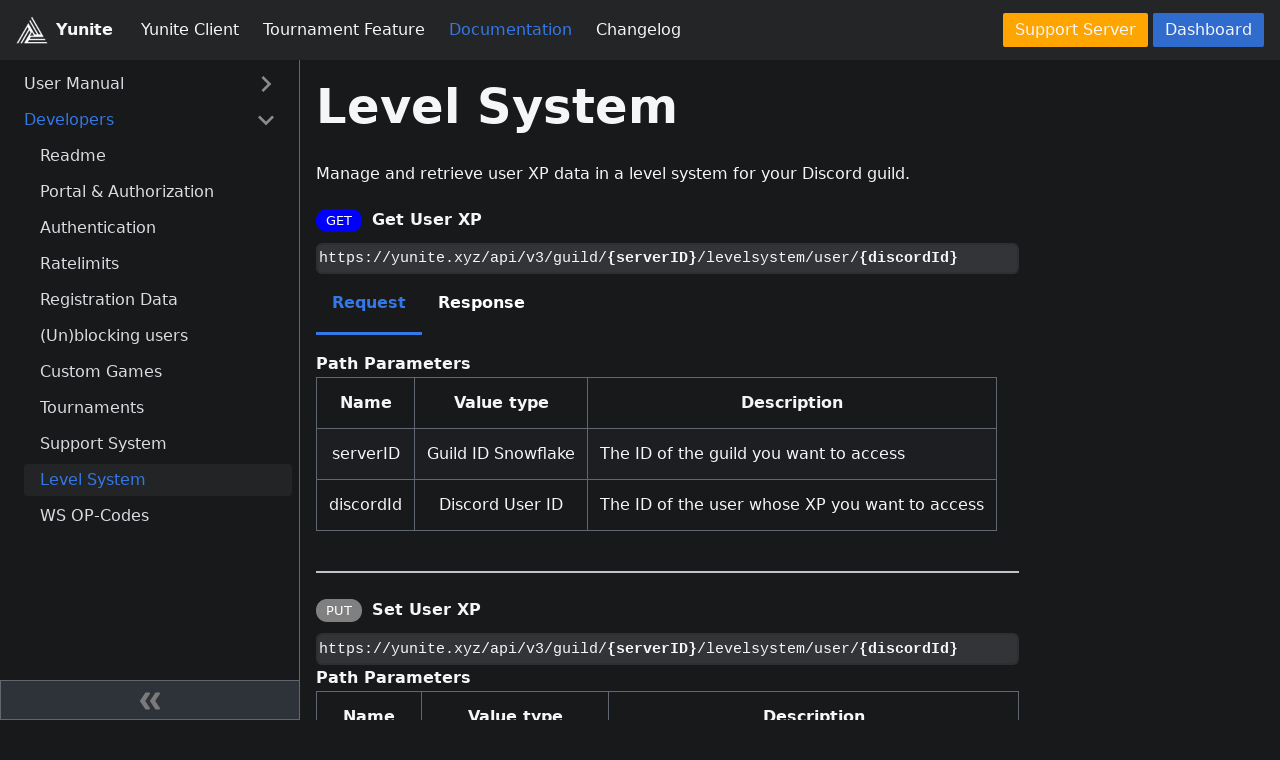

--- FILE ---
content_type: text/html; charset=utf-8
request_url: https://yunite.xyz/docs/developers/levelsystem
body_size: 4244
content:
<!doctype html>
<html class="docs-version-current" lang="en" dir="ltr">
<head>
<meta charset="UTF-8">
<meta name="viewport" content="width=device-width,initial-scale=1">
<meta name="generator" content="Docusaurus v2.0.0-beta.8">
<link rel="alternate" type="application/rss+xml" href="/changelog/rss.xml" title="Yunite RSS Feed">
<link rel="alternate" type="application/atom+xml" href="/changelog/atom.xml" title="Yunite Atom Feed"><title data-react-helmet="true">Level System | Yunite</title><meta data-react-helmet="true" name="twitter:card" content="summary_large_image"><meta data-react-helmet="true" property="og:url" content="https://yunite.xyz/docs/developers/levelsystem"><meta data-react-helmet="true" name="docusaurus_locale" content="en"><meta data-react-helmet="true" name="docusaurus_version" content="current"><meta data-react-helmet="true" name="docusaurus_tag" content="docs-default-current"><meta data-react-helmet="true" property="og:title" content="Level System | Yunite"><meta data-react-helmet="true" name="description" content="Manage and retrieve user XP data in a level system for your Discord guild."><meta data-react-helmet="true" property="og:description" content="Manage and retrieve user XP data in a level system for your Discord guild."><link data-react-helmet="true" rel="shortcut icon" href="/img/favicon.ico"><link data-react-helmet="true" rel="canonical" href="https://yunite.xyz/docs/developers/levelsystem"><link data-react-helmet="true" rel="alternate" href="https://yunite.xyz/docs/developers/levelsystem" hreflang="en"><link data-react-helmet="true" rel="alternate" href="https://yunite.xyz/docs/developers/levelsystem" hreflang="x-default"><link rel="stylesheet" href="/assets/css/styles.efd033a2.css">
<link rel="preload" href="/assets/js/runtime~main.99748cd7.js" as="script">
<link rel="preload" href="/assets/js/main.0505a106.js" as="script">
</head>
<body>
<script>!function(){function t(t){document.documentElement.setAttribute("data-theme",t)}var e=function(){var t=null;try{t=localStorage.getItem("theme")}catch(t){}return t}();t(null!==e?e:"dark")}()</script><div id="__docusaurus">
<div><a href="#" class="skipToContent_1oUP">Skip to main content</a></div><nav class="navbar navbar--fixed-top"><div class="navbar__inner"><div class="navbar__items"><button aria-label="Navigation bar toggle" class="navbar__toggle clean-btn" type="button" tabindex="0"><svg width="30" height="30" viewBox="0 0 30 30" aria-hidden="true"><path stroke="currentColor" stroke-linecap="round" stroke-miterlimit="10" stroke-width="2" d="M4 7h22M4 15h22M4 23h22"></path></svg></button><a class="navbar__brand" href="/"><div class="navbar__logo"><img src="/img/android-chrome-384x384.png" alt="Yunite Logo" class="themedImage_1VuW themedImage--light_3UqQ"><img src="/img/android-chrome-384x384.png" alt="Yunite Logo" class="themedImage_1VuW themedImage--dark_hz6m"></div><b class="navbar__title">Yunite</b></a><a class="navbar__item navbar__link" href="/client">Yunite Client</a><a class="navbar__item navbar__link" href="/changelog/v210">Tournament Feature</a><a aria-current="page" class="navbar__item navbar__link navbar__link--active" href="/docs">Documentation</a><a class="navbar__item navbar__link" href="/changelog">Changelog</a></div><div class="navbar__items navbar__items--right"><a href="https://discord.gg/gzcWf4Agdq" target="_blank" rel="noopener noreferrer" class="navbar__item navbar__link secondaryNavbarItem"><span>Support Server<svg width="13.5" height="13.5" aria-hidden="true" viewBox="0 0 24 24" class="iconExternalLink_3J9K"><path fill="currentColor" d="M21 13v10h-21v-19h12v2h-10v15h17v-8h2zm3-12h-10.988l4.035 4-6.977 7.07 2.828 2.828 6.977-7.07 4.125 4.172v-11z"></path></svg></span></a><a href="https://dash.yunite.xyz" target="_blank" rel="noopener noreferrer" class="navbar__item navbar__link mainNavbarItem"><span>Dashboard<svg width="13.5" height="13.5" aria-hidden="true" viewBox="0 0 24 24" class="iconExternalLink_3J9K"><path fill="currentColor" d="M21 13v10h-21v-19h12v2h-10v15h17v-8h2zm3-12h-10.988l4.035 4-6.977 7.07 2.828 2.828 6.977-7.07 4.125 4.172v-11z"></path></svg></span></a></div></div><div role="presentation" class="navbar-sidebar__backdrop"></div></nav><div class="main-wrapper docs-wrapper docs-doc-page"><div class="docPage_31aa"><button aria-label="Scroll back to top" class="clean-btn theme-back-to-top-button backToTopButton_35hR" type="button"></button><aside class="docSidebarContainer_3Kbt"><div class="sidebar_15mo"><nav class="menu thin-scrollbar menu_Bmed"><ul class="theme-doc-sidebar-menu menu__list"><li class="theme-doc-sidebar-item-category theme-doc-sidebar-item-category-level-1 menu__list-item menu__list-item--collapsed"><a class="menu__link menu__link--sublist" href="#">User Manual</a></li><li class="theme-doc-sidebar-item-category theme-doc-sidebar-item-category-level-1 menu__list-item"><a class="menu__link menu__link--sublist menu__link--active" href="#">Developers</a><ul style="display:block;overflow:visible;height:auto" class="menu__list"><li class="theme-doc-sidebar-item-link theme-doc-sidebar-item-link-level-2 menu__list-item"><a class="menu__link" tabindex="0" href="/docs/developers/readme">Readme</a></li><li class="theme-doc-sidebar-item-link theme-doc-sidebar-item-link-level-2 menu__list-item"><a class="menu__link" tabindex="0" href="/docs/developers/portal">Portal &amp; Authorization</a></li><li class="theme-doc-sidebar-item-link theme-doc-sidebar-item-link-level-2 menu__list-item"><a class="menu__link" tabindex="0" href="/docs/developers/authentication">Authentication</a></li><li class="theme-doc-sidebar-item-link theme-doc-sidebar-item-link-level-2 menu__list-item"><a class="menu__link" tabindex="0" href="/docs/developers/ratelimits">Ratelimits</a></li><li class="theme-doc-sidebar-item-link theme-doc-sidebar-item-link-level-2 menu__list-item"><a class="menu__link" tabindex="0" href="/docs/developers/registrationdata">Registration Data</a></li><li class="theme-doc-sidebar-item-link theme-doc-sidebar-item-link-level-2 menu__list-item"><a class="menu__link" tabindex="0" href="/docs/developers/blocks">(Un)blocking users</a></li><li class="theme-doc-sidebar-item-link theme-doc-sidebar-item-link-level-2 menu__list-item"><a class="menu__link" tabindex="0" href="/docs/developers/customs">Custom Games</a></li><li class="theme-doc-sidebar-item-link theme-doc-sidebar-item-link-level-2 menu__list-item"><a class="menu__link" tabindex="0" href="/docs/developers/tournaments">Tournaments</a></li><li class="theme-doc-sidebar-item-link theme-doc-sidebar-item-link-level-2 menu__list-item"><a class="menu__link" tabindex="0" href="/docs/developers/acss">Support System</a></li><li class="theme-doc-sidebar-item-link theme-doc-sidebar-item-link-level-2 menu__list-item"><a class="menu__link menu__link--active" aria-current="page" tabindex="0" href="/docs/developers/levelsystem">Level System</a></li><li class="theme-doc-sidebar-item-link theme-doc-sidebar-item-link-level-2 menu__list-item"><a class="menu__link" tabindex="0" href="/docs/developers/opcodes">WS OP-Codes</a></li></ul></li></ul></nav><button type="button" title="Collapse sidebar" aria-label="Collapse sidebar" class="button button--secondary button--outline collapseSidebarButton_1CGd"><svg width="20" height="20" aria-hidden="true" class="collapseSidebarButtonIcon_3E-R"><g fill="#7a7a7a"><path d="M9.992 10.023c0 .2-.062.399-.172.547l-4.996 7.492a.982.982 0 01-.828.454H1c-.55 0-1-.453-1-1 0-.2.059-.403.168-.551l4.629-6.942L.168 3.078A.939.939 0 010 2.528c0-.548.45-.997 1-.997h2.996c.352 0 .649.18.828.45L9.82 9.472c.11.148.172.347.172.55zm0 0"></path><path d="M19.98 10.023c0 .2-.058.399-.168.547l-4.996 7.492a.987.987 0 01-.828.454h-3c-.547 0-.996-.453-.996-1 0-.2.059-.403.168-.551l4.625-6.942-4.625-6.945a.939.939 0 01-.168-.55 1 1 0 01.996-.997h3c.348 0 .649.18.828.45l4.996 7.492c.11.148.168.347.168.55zm0 0"></path></g></svg></button></div></aside><main class="docMainContainer_3ufF"><div class="container padding-top--md padding-bottom--lg"><div class="row"><div class="col docItemCol_3FnS"><div class="docItemContainer_33ec"><article><div class="theme-doc-markdown markdown"><header><h1>Level System</h1></header><p>Manage and retrieve user XP data in a level system for your Discord guild.</p><div style="display:flex;flex-direction:column;width:100%;margin-top:15px"><div style="display:flex;align-items:center;margin-bottom:10px"><div style="background-color:blue;border-radius:20px;padding:1px 10px;font-size:13px;color:white;text-align:center;margin-right:10px">GET</div><div style="font-size:16px;font-weight:bold">Get User XP</div></div><code>https://yunite.xyz/api/v3<!-- -->/guild/<b>{serverID}</b>/levelsystem/user/<b>{discordId}</b></code><div class="tabs-container"><ul role="tablist" aria-orientation="horizontal" class="tabs"><li role="tab" tabindex="0" aria-selected="true" class="tabs__item tabItem_1uMI tabs__item--active">Request</li><li role="tab" tabindex="-1" aria-selected="false" class="tabs__item tabItem_1uMI">Response</li></ul><div class="margin-vert--md"><div role="tabpanel"><b>Path Parameters</b><table style="display:table"><tr><th>Name</th><th>Value type</th><th>Description</th></tr><tr><td align="center">serverID</td><td align="center">Guild ID Snowflake</td><td>The ID of the guild you want to access</td></tr><tr><td align="center">discordId</td><td align="center">Discord User ID</td><td>The ID of the user whose XP you want to access</td></tr></table></div><div role="tabpanel" hidden=""><div class="tabs-container"><ul role="tablist" aria-orientation="horizontal" class="tabs"><li role="tab" tabindex="0" aria-selected="true" class="tabs__item tabItem_1uMI tabs__item--active">Schema</li><li role="tab" tabindex="-1" aria-selected="false" class="tabs__item tabItem_1uMI">Example</li></ul><div class="margin-vert--md"><div role="tabpanel"><pre style="overflow-x:auto">{
    &quot;type&quot;: &quot;object&quot;,
    &quot;properties&quot;: {
        &quot;userId&quot;: {
            &quot;type&quot;: &quot;string&quot;,
            &quot;value&quot;: &quot;Discord User ID&quot;
        },
        &quot;xp&quot;: {
            &quot;type&quot;: &quot;long&quot;,
            &quot;value&quot;: &quot;User&#x27;s XP&quot;
        }
    }
}</pre></div><div role="tabpanel" hidden=""><pre style="overflow-x:auto">{
    &quot;userId&quot;: &quot;12345654321123432&quot;,
    &quot;xp&quot;: 1500
}</pre></div></div></div></div></div></div></div><hr><div style="display:flex;flex-direction:column;width:100%;margin-top:15px"><div style="display:flex;align-items:center;margin-bottom:10px"><div style="background-color:grey;border-radius:20px;padding:1px 10px;font-size:13px;color:white;text-align:center;margin-right:10px">PUT</div><div style="font-size:16px;font-weight:bold">Set User XP</div></div><code>https://yunite.xyz/api/v3<!-- -->/guild/<b>{serverID}</b>/levelsystem/user/<b>{discordId}</b></code><b>Path Parameters</b><table style="display:table"><tr><th>Name</th><th>Value type</th><th>Description</th></tr><tr><td align="center">serverID</td><td align="center">Guild ID Snowflake</td><td>The ID of the guild you want to access</td></tr><tr><td align="center">discordId</td><td align="center">Discord User ID</td><td>The ID of the user whose XP you want to set</td></tr></table><b>Request Body</b><div class="tabs-container"><ul role="tablist" aria-orientation="horizontal" class="tabs"><li role="tab" tabindex="0" aria-selected="true" class="tabs__item tabItem_1uMI tabs__item--active">Schema</li><li role="tab" tabindex="-1" aria-selected="false" class="tabs__item tabItem_1uMI">Example</li></ul><div class="margin-vert--md"><div role="tabpanel"><pre style="overflow-x:auto">{
    &quot;type&quot;: &quot;long&quot;,
    &quot;value&quot;: &quot;XP to set&quot;
}</pre></div><div role="tabpanel" hidden=""><pre style="overflow-x:auto">2000</pre></div></div></div></div><div class="admonition admonition-info alert alert--info"><div class="admonition-heading"><h5><span class="admonition-icon"><svg xmlns="http://www.w3.org/2000/svg" width="14" height="16" viewBox="0 0 14 16"><path fill-rule="evenodd" d="M7 2.3c3.14 0 5.7 2.56 5.7 5.7s-2.56 5.7-5.7 5.7A5.71 5.71 0 0 1 1.3 8c0-3.14 2.56-5.7 5.7-5.7zM7 1C3.14 1 0 4.14 0 8s3.14 7 7 7 7-3.14 7-7-3.14-7-7-7zm1 3H6v5h2V4zm0 6H6v2h2v-2z"></path></svg></span>info</h5></div><div class="admonition-content"><p>Use content type <code>application/json</code> for the request body.</p></div></div><hr><div style="display:flex;flex-direction:column;width:100%;margin-top:15px"><div style="display:flex;align-items:center;margin-bottom:10px"><div style="background-color:green;border-radius:20px;padding:1px 10px;font-size:13px;color:white;text-align:center;margin-right:10px">POST</div><div style="font-size:16px;font-weight:bold">Add User XP</div></div><code>https://yunite.xyz/api/v3<!-- -->/api/v3/guild/<b>{serverID}</b>/levelsystem/user/<b>{discordId}</b>/add</code><b>Path Parameters</b><table style="display:table"><tr><th>Name</th><th>Value type</th><th>Description</th></tr><tr><td align="center">serverID</td><td align="center">Guild ID Snowflake</td><td>The ID of the guild you want to access</td></tr><tr><td align="center">discordId</td><td align="center">Discord User ID</td><td>The ID of the user whose XP you want to add to</td></tr></table><b>Request Body</b><div class="tabs-container"><ul role="tablist" aria-orientation="horizontal" class="tabs"><li role="tab" tabindex="0" aria-selected="true" class="tabs__item tabItem_1uMI tabs__item--active">Schema</li><li role="tab" tabindex="-1" aria-selected="false" class="tabs__item tabItem_1uMI">Example</li></ul><div class="margin-vert--md"><div role="tabpanel"><pre style="overflow-x:auto">{
    &quot;type&quot;: &quot;long&quot;,
    &quot;value&quot;: &quot;XP to add (can be negative to subtract)&quot;
}</pre></div><div role="tabpanel" hidden=""><pre style="overflow-x:auto">500</pre></div></div></div></div><div class="admonition admonition-info alert alert--info"><div class="admonition-heading"><h5><span class="admonition-icon"><svg xmlns="http://www.w3.org/2000/svg" width="14" height="16" viewBox="0 0 14 16"><path fill-rule="evenodd" d="M7 2.3c3.14 0 5.7 2.56 5.7 5.7s-2.56 5.7-5.7 5.7A5.71 5.71 0 0 1 1.3 8c0-3.14 2.56-5.7 5.7-5.7zM7 1C3.14 1 0 4.14 0 8s3.14 7 7 7 7-3.14 7-7-3.14-7-7-7zm1 3H6v5h2V4zm0 6H6v2h2v-2z"></path></svg></span>info</h5></div><div class="admonition-content"><p>Use content type <code>application/json</code> for the request body.</p></div></div><div class="admonition admonition-tip alert alert--success"><div class="admonition-heading"><h5><span class="admonition-icon"><svg xmlns="http://www.w3.org/2000/svg" width="12" height="16" viewBox="0 0 12 16"><path fill-rule="evenodd" d="M6.5 0C3.48 0 1 2.19 1 5c0 .92.55 2.25 1 3 1.34 2.25 1.78 2.78 2 4v1h5v-1c.22-1.22.66-1.75 2-4 .45-.75 1-2.08 1-3 0-2.81-2.48-5-5.5-5zm3.64 7.48c-.25.44-.47.8-.67 1.11-.86 1.41-1.25 2.06-1.45 3.23-.02.05-.02.11-.02.17H5c0-.06 0-.13-.02-.17-.2-1.17-.59-1.83-1.45-3.23-.2-.31-.42-.67-.67-1.11C2.44 6.78 2 5.65 2 5c0-2.2 2.02-4 4.5-4 1.22 0 2.36.42 3.22 1.19C10.55 2.94 11 3.94 11 5c0 .66-.44 1.78-.86 2.48zM4 14h5c-.23 1.14-1.3 2-2.5 2s-2.27-.86-2.5-2z"></path></svg></span>tip</h5></div><div class="admonition-content"><p>You can use negative values to subtract XP.</p></div></div><hr><div style="display:flex;flex-direction:column;width:100%;margin-top:15px"><div style="display:flex;align-items:center;margin-bottom:10px"><div style="background-color:blue;border-radius:20px;padding:1px 10px;font-size:13px;color:white;text-align:center;margin-right:10px">GET</div><div style="font-size:16px;font-weight:bold">Get Leaderboard</div></div><code>https://yunite.xyz/api/v3<!-- -->/api/v3/guild/<b>{serverID}</b>/levelsystem/leaderboard</code><div class="tabs-container"><ul role="tablist" aria-orientation="horizontal" class="tabs"><li role="tab" tabindex="0" aria-selected="true" class="tabs__item tabItem_1uMI tabs__item--active">Request</li><li role="tab" tabindex="-1" aria-selected="false" class="tabs__item tabItem_1uMI">Response</li></ul><div class="margin-vert--md"><div role="tabpanel"><b>Path Parameters</b><table style="display:table"><tr><th>Name</th><th>Value type</th><th>Description</th></tr><tr><td align="center">serverID</td><td align="center">Guild ID Snowflake</td><td>The ID of the guild you want to access</td></tr></table></div><div role="tabpanel" hidden=""><div class="tabs-container"><ul role="tablist" aria-orientation="horizontal" class="tabs"><li role="tab" tabindex="0" aria-selected="true" class="tabs__item tabItem_1uMI tabs__item--active">Schema</li><li role="tab" tabindex="-1" aria-selected="false" class="tabs__item tabItem_1uMI">Example</li></ul><div class="margin-vert--md"><div role="tabpanel"><pre style="overflow-x:auto">{
    &quot;type&quot;: &quot;array&quot;,
    &quot;itemSchema&quot;: {
        &quot;type&quot;: &quot;object&quot;,
        &quot;properties&quot;: {
            &quot;userId&quot;: {
                &quot;type&quot;: &quot;string&quot;,
                &quot;value&quot;: &quot;Discord User ID&quot;
            },
            &quot;xp&quot;: {
                &quot;type&quot;: &quot;long&quot;,
                &quot;value&quot;: &quot;User&#x27;s XP&quot;
            }
        }
    }
}</pre></div><div role="tabpanel" hidden=""><pre style="overflow-x:auto">[
    {
        &quot;userId&quot;: &quot;12345654321123432&quot;,
        &quot;xp&quot;: 1500
    },
    {
        &quot;userId&quot;: &quot;45678765456788432&quot;,
        &quot;xp&quot;: 1200
    }
]</pre></div></div></div></div></div></div></div></div></article><nav class="pagination-nav docusaurus-mt-lg" aria-label="Docs pages navigation"><div class="pagination-nav__item"><a class="pagination-nav__link" href="/docs/developers/acss"><div class="pagination-nav__sublabel">Previous</div><div class="pagination-nav__label">« <!-- -->Support System</div></a></div><div class="pagination-nav__item pagination-nav__item--next"><a class="pagination-nav__link" href="/docs/developers/opcodes"><div class="pagination-nav__sublabel">Next</div><div class="pagination-nav__label">WS OP-Codes<!-- --> »</div></a></div></nav></div></div></div></div></main></div></div><footer class="footer footer--dark"><div class="container"><div class="row footer__links"><div class="col footer__col"><div class="footer__title">Legal</div><ul class="footer__items"><li class="footer__item"><a class="footer__link-item" href="/impress">Impress</a></li><li class="footer__item"><a class="footer__link-item" href="/privacy">Privacy Policy</a></li><li class="footer__item"><a class="footer__link-item" href="/terms">Terms of Service</a></li></ul></div></div><div class="footer__bottom text--center"><div class="footer__copyright">Copyright © 2025 Yunite.</div></div></div></footer></div>
<script src="/assets/js/runtime~main.99748cd7.js"></script>
<script src="/assets/js/main.0505a106.js"></script>
<script defer src="https://static.cloudflareinsights.com/beacon.min.js/vcd15cbe7772f49c399c6a5babf22c1241717689176015" integrity="sha512-ZpsOmlRQV6y907TI0dKBHq9Md29nnaEIPlkf84rnaERnq6zvWvPUqr2ft8M1aS28oN72PdrCzSjY4U6VaAw1EQ==" data-cf-beacon='{"version":"2024.11.0","token":"d4ea5868664744529a30b640aacc6b0a","server_timing":{"name":{"cfCacheStatus":true,"cfEdge":true,"cfExtPri":true,"cfL4":true,"cfOrigin":true,"cfSpeedBrain":true},"location_startswith":null}}' crossorigin="anonymous"></script>
</body>
</html>

--- FILE ---
content_type: text/css; charset=utf-8
request_url: https://yunite.xyz/assets/css/styles.efd033a2.css
body_size: 17338
content:
.container,.row .col{padding:0 var(--ifm-spacing-horizontal);width:100%}.row .col,img{max-width:100%}.markdown>h2,.markdown>h3,.markdown>h4,.markdown>h5,.markdown>h6{margin-bottom:calc(var(--ifm-heading-vertical-rhythm-bottom)*var(--ifm-leading))}.markdown li,body{word-wrap:break-word}body,ol ol,ol ul,ul ol,ul ul{margin:0}pre,table{overflow:auto}blockquote,pre{margin:0 0 var(--ifm-spacing-vertical)}.breadcrumbs__link,.button{transition-timing-function:var(--ifm-transition-timing-default)}.button,code{vertical-align:middle}.button--outline.button--active,.button--outline:active,.button--outline:hover,:root{--ifm-button-color:var(--ifm-font-color-base-inverse)}.avatar__photo,.card,.text--truncate{overflow:hidden}.navbar__title,.text--truncate{text-overflow:ellipsis;white-space:nowrap}.navbar--dark,:root{--ifm-navbar-link-hover-color:var(--ifm-color-primary)}.menu,.navbar-sidebar{overflow-x:hidden}:root,html[data-theme=dark]{--ifm-color-emphasis-500:var(--ifm-color-gray-500)}.admonition-icon svg,.alert__icon svg{fill:var(--ifm-alert-foreground-color)}.toggle_71bT,html{-webkit-tap-highlight-color:transparent}:root{--ifm-color-scheme:light;--ifm-dark-value:10%;--ifm-darker-value:15%;--ifm-darkest-value:30%;--ifm-light-value:15%;--ifm-lighter-value:30%;--ifm-lightest-value:50%;--ifm-contrast-background-value:90%;--ifm-contrast-foreground-value:70%;--ifm-contrast-background-dark-value:70%;--ifm-contrast-foreground-dark-value:90%;--ifm-color-primary:#3578e5;--ifm-color-secondary:#ebedf0;--ifm-color-success:#00a400;--ifm-color-info:#54c7ec;--ifm-color-warning:#ffba00;--ifm-color-danger:#fa383e;--ifm-color-primary-dark:#306cce;--ifm-color-primary-darker:#2d66c3;--ifm-color-primary-darkest:#2554a0;--ifm-color-primary-light:#538ce9;--ifm-color-primary-lighter:#72a1ed;--ifm-color-primary-lightest:#9abcf2;--ifm-color-primary-contrast-background:#ebf2fc;--ifm-color-primary-contrast-foreground:#102445;--ifm-color-secondary-dark:#d4d5d8;--ifm-color-secondary-darker:#c8c9cc;--ifm-color-secondary-darkest:#a4a6a8;--ifm-color-secondary-light:#eef0f2;--ifm-color-secondary-lighter:#f1f2f5;--ifm-color-secondary-lightest:#f5f6f8;--ifm-color-secondary-contrast-background:#fdfdfe;--ifm-color-secondary-contrast-foreground:#474748;--ifm-color-success-dark:#009400;--ifm-color-success-darker:#008b00;--ifm-color-success-darkest:#007300;--ifm-color-success-light:#26b226;--ifm-color-success-lighter:#4dbf4d;--ifm-color-success-lightest:#80d280;--ifm-color-success-contrast-background:#e6f6e6;--ifm-color-success-contrast-foreground:#003100;--ifm-color-info-dark:#4cb3d4;--ifm-color-info-darker:#47a9c9;--ifm-color-info-darkest:#3b8ba5;--ifm-color-info-light:#6ecfef;--ifm-color-info-lighter:#87d8f2;--ifm-color-info-lightest:#aae3f6;--ifm-color-info-contrast-background:#eef9fd;--ifm-color-info-contrast-foreground:#193c47;--ifm-color-warning-dark:#e6a700;--ifm-color-warning-darker:#d99e00;--ifm-color-warning-darkest:#b38200;--ifm-color-warning-light:#ffc426;--ifm-color-warning-lighter:#ffcf4d;--ifm-color-warning-lightest:#ffdd80;--ifm-color-warning-contrast-background:#fff8e6;--ifm-color-warning-contrast-foreground:#4d3800;--ifm-color-danger-dark:#e13238;--ifm-color-danger-darker:#d53035;--ifm-color-danger-darkest:#af272b;--ifm-color-danger-light:#fb565b;--ifm-color-danger-lighter:#fb7478;--ifm-color-danger-lightest:#fd9c9f;--ifm-color-danger-contrast-background:#ffebec;--ifm-color-danger-contrast-foreground:#4b1113;--ifm-color-white:#fff;--ifm-color-black:#000;--ifm-color-gray-0:var(--ifm-color-white);--ifm-color-gray-100:#f5f6f7;--ifm-color-gray-200:#ebedf0;--ifm-color-gray-300:#dadde1;--ifm-color-gray-400:#ccd0d5;--ifm-color-gray-500:#bec3c9;--ifm-color-gray-600:#8d949e;--ifm-color-gray-700:#606770;--ifm-color-gray-800:#444950;--ifm-color-gray-900:#1c1e21;--ifm-color-gray-1000:var(--ifm-color-black);--ifm-color-emphasis-0:var(--ifm-color-gray-0);--ifm-color-emphasis-100:var(--ifm-color-gray-100);--ifm-color-emphasis-200:var(--ifm-color-gray-200);--ifm-color-emphasis-300:var(--ifm-color-gray-300);--ifm-color-emphasis-400:var(--ifm-color-gray-400);--ifm-color-emphasis-600:var(--ifm-color-gray-600);--ifm-color-emphasis-700:var(--ifm-color-gray-700);--ifm-color-emphasis-800:var(--ifm-color-gray-800);--ifm-color-emphasis-900:var(--ifm-color-gray-900);--ifm-color-emphasis-1000:var(--ifm-color-gray-1000);--ifm-color-content:var(--ifm-color-emphasis-900);--ifm-color-content-inverse:var(--ifm-color-emphasis-0);--ifm-color-content-secondary:#525860;--ifm-background-color:transparent;--ifm-background-surface-color:var(--ifm-color-content-inverse);--ifm-global-border-width:1px;--ifm-global-radius:0.4rem;--ifm-hover-overlay:rgba(0,0,0,0.05);--ifm-font-color-base:var(--ifm-color-content);--ifm-font-color-base-inverse:var(--ifm-color-content-inverse);--ifm-font-color-secondary:var(--ifm-color-content-secondary);--ifm-font-family-base:system-ui,-apple-system,Segoe UI,Roboto,Ubuntu,Cantarell,Noto Sans,sans-serif,BlinkMacSystemFont,"Segoe UI",Helvetica,Arial,sans-serif,"Apple Color Emoji","Segoe UI Emoji","Segoe UI Symbol";--ifm-font-family-monospace:SFMono-Regular,Menlo,Monaco,Consolas,"Liberation Mono","Courier New",monospace;--ifm-font-size-base:100%;--ifm-font-weight-light:300;--ifm-font-weight-normal:400;--ifm-font-weight-semibold:500;--ifm-font-weight-bold:700;--ifm-font-weight-base:var(--ifm-font-weight-normal);--ifm-line-height-base:1.65;--ifm-global-spacing:1rem;--ifm-spacing-vertical:var(--ifm-global-spacing);--ifm-spacing-horizontal:var(--ifm-global-spacing);--ifm-transition-fast:200ms;--ifm-transition-slow:400ms;--ifm-transition-timing-default:cubic-bezier(0.08,0.52,0.52,1);--ifm-global-shadow-lw:0 1px 2px 0 rgba(0,0,0,0.1);--ifm-global-shadow-md:0 5px 40px rgba(0,0,0,0.2);--ifm-global-shadow-tl:0 12px 28px 0 rgba(0,0,0,0.2),0 2px 4px 0 rgba(0,0,0,0.1);--ifm-z-index-dropdown:100;--ifm-z-index-fixed:200;--ifm-z-index-overlay:400;--ifm-container-width:1140px;--ifm-container-width-xl:1320px;--ifm-code-background:#f6f7f8;--ifm-code-border-radius:var(--ifm-global-radius);--ifm-code-font-size:90%;--ifm-code-padding-horizontal:0.1rem;--ifm-code-padding-vertical:0.1rem;--ifm-pre-background:var(--ifm-color-emphasis-100);--ifm-pre-border-radius:var(--ifm-code-border-radius);--ifm-pre-color:inherit;--ifm-pre-line-height:1.45;--ifm-pre-padding:1rem;--ifm-heading-color:inherit;--ifm-heading-margin-top:0;--ifm-heading-margin-bottom:var(--ifm-spacing-vertical);--ifm-heading-font-family:var(--ifm-font-family-base);--ifm-heading-font-weight:var(--ifm-font-weight-bold);--ifm-heading-line-height:1.25;--ifm-h1-font-size:2rem;--ifm-h2-font-size:1.5rem;--ifm-h3-font-size:1.25rem;--ifm-h4-font-size:1rem;--ifm-h5-font-size:0.875rem;--ifm-h6-font-size:0.85rem;--ifm-image-alignment-padding:1.25rem;--ifm-leading-desktop:1.25;--ifm-leading:calc(var(--ifm-leading-desktop)*1rem);--ifm-list-left-padding:2rem;--ifm-list-margin:1rem;--ifm-list-item-margin:0.25rem;--ifm-list-paragraph-margin:1rem;--ifm-table-cell-padding:0.75rem;--ifm-table-background:transparent;--ifm-table-stripe-background:var(--ifm-color-emphasis-100);--ifm-table-border-width:1px;--ifm-table-border-color:var(--ifm-color-emphasis-300);--ifm-table-head-background:inherit;--ifm-table-head-color:inherit;--ifm-table-head-font-weight:var(--ifm-font-weight-bold);--ifm-table-cell-color:inherit;--ifm-link-color:var(--ifm-color-primary);--ifm-link-decoration:none;--ifm-link-hover-color:var(--ifm-link-color);--ifm-link-hover-decoration:underline;--ifm-paragraph-margin-bottom:var(--ifm-leading);--ifm-blockquote-font-size:var(--ifm-font-size-base);--ifm-blockquote-border-left-width:2px;--ifm-blockquote-padding-horizontal:var(--ifm-spacing-horizontal);--ifm-blockquote-padding-vertical:0;--ifm-blockquote-shadow:none;--ifm-blockquote-color:var(--ifm-color-emphasis-800);--ifm-blockquote-border-color:var(--ifm-color-emphasis-300);--ifm-hr-border-color:var(--ifm-color-emphasis-500);--ifm-hr-border-width:1px;--ifm-hr-margin-vertical:1.5rem;--ifm-scrollbar-size:7px;--ifm-scrollbar-track-background-color:#f1f1f1;--ifm-scrollbar-thumb-background-color:silver;--ifm-scrollbar-thumb-hover-background-color:#a7a7a7;--ifm-alert-background-color:inherit;--ifm-alert-border-color:inherit;--ifm-alert-border-radius:var(--ifm-global-radius);--ifm-alert-border-width:0px;--ifm-alert-border-left-width:5px;--ifm-alert-color:var(--ifm-font-color-base);--ifm-alert-padding-horizontal:var(--ifm-spacing-horizontal);--ifm-alert-padding-vertical:var(--ifm-spacing-vertical);--ifm-alert-shadow:var(--ifm-global-shadow-lw);--ifm-avatar-intro-margin:1rem;--ifm-avatar-intro-alignment:inherit;--ifm-avatar-photo-size-sm:2rem;--ifm-avatar-photo-size-md:3rem;--ifm-avatar-photo-size-lg:4rem;--ifm-avatar-photo-size-xl:6rem;--ifm-badge-background-color:inherit;--ifm-badge-border-color:inherit;--ifm-badge-border-radius:var(--ifm-global-radius);--ifm-badge-border-width:var(--ifm-global-border-width);--ifm-badge-color:var(--ifm-color-white);--ifm-badge-padding-horizontal:calc(var(--ifm-spacing-horizontal)*0.5);--ifm-badge-padding-vertical:calc(var(--ifm-spacing-vertical)*0.25);--ifm-breadcrumb-border-radius:1.5rem;--ifm-breadcrumb-spacing:0.0625rem;--ifm-breadcrumb-color-active:var(--ifm-color-primary);--ifm-breadcrumb-item-background-active:var(--ifm-hover-overlay);--ifm-breadcrumb-padding-horizontal:1rem;--ifm-breadcrumb-padding-vertical:0.5rem;--ifm-breadcrumb-size-multiplier:1;--ifm-breadcrumb-separator:url('data:image/svg+xml;utf8,<svg xmlns="http://www.w3.org/2000/svg" x="0px" y="0px" viewBox="0 0 256 256"><g><g><polygon points="79.093,0 48.907,30.187 146.72,128 48.907,225.813 79.093,256 207.093,128"/></g></g><g></g><g></g><g></g><g></g><g></g><g></g><g></g><g></g><g></g><g></g><g></g><g></g><g></g><g></g><g></g></svg>');--ifm-breadcrumb-separator-filter:none;--ifm-breadcrumb-separator-size:0.5rem;--ifm-breadcrumb-separator-size-multiplier:1.25;--ifm-button-background-color:inherit;--ifm-button-border-color:var(--ifm-button-background-color);--ifm-button-border-width:var(--ifm-global-border-width);--ifm-button-font-weight:var(--ifm-font-weight-bold);--ifm-button-padding-horizontal:1.5rem;--ifm-button-padding-vertical:0.375rem;--ifm-button-size-multiplier:1;--ifm-button-transition-duration:var(--ifm-transition-fast);--ifm-button-border-radius:calc(var(--ifm-global-radius)*var(--ifm-button-size-multiplier));--ifm-button-group-margin:2px;--ifm-card-background-color:var(--ifm-background-surface-color);--ifm-card-border-radius:calc(var(--ifm-global-radius)*2);--ifm-card-horizontal-spacing:var(--ifm-global-spacing);--ifm-card-vertical-spacing:var(--ifm-global-spacing);--ifm-toc-border-color:var(--ifm-color-emphasis-300);--ifm-toc-link-color:var(--ifm-color-content-secondary);--ifm-toc-padding-vertical:0.5rem;--ifm-toc-padding-horizontal:0.5rem;--ifm-dropdown-background-color:var(--ifm-background-surface-color);--ifm-dropdown-font-weight:var(--ifm-font-weight-semibold);--ifm-dropdown-link-color:var(--ifm-font-color-base);--ifm-dropdown-hover-background-color:var(--ifm-hover-overlay);--ifm-footer-background-color:var(--ifm-color-emphasis-100);--ifm-footer-color:inherit;--ifm-footer-link-color:var(--ifm-color-emphasis-700);--ifm-footer-link-hover-color:var(--ifm-color-primary);--ifm-footer-link-horizontal-spacing:0.5rem;--ifm-footer-padding-horizontal:calc(var(--ifm-spacing-horizontal)*2);--ifm-footer-padding-vertical:calc(var(--ifm-spacing-vertical)*2);--ifm-footer-title-color:inherit;--ifm-hero-background-color:var(--ifm-background-surface-color);--ifm-hero-text-color:var(--ifm-color-emphasis-800);--ifm-menu-color:var(--ifm-color-emphasis-700);--ifm-menu-color-active:var(--ifm-color-primary);--ifm-menu-color-background-active:var(--ifm-hover-overlay);--ifm-menu-color-background-hover:var(--ifm-hover-overlay);--ifm-menu-link-padding-horizontal:1rem;--ifm-menu-link-padding-vertical:0.375rem;--ifm-menu-link-sublist-icon:url('data:image/svg+xml;utf8,<svg xmlns="http://www.w3.org/2000/svg" width="16px" height="16px" viewBox="0 0 24 24"><path fill="rgba(0,0,0,0.5)" d="M7.41 15.41L12 10.83l4.59 4.58L18 14l-6-6-6 6z"></path></svg>');--ifm-menu-link-sublist-icon-filter:none;--ifm-navbar-background-color:var(--ifm-background-surface-color);--ifm-navbar-height:3.75rem;--ifm-navbar-item-padding-horizontal:0.75rem;--ifm-navbar-item-padding-vertical:0.25rem;--ifm-navbar-link-color:var(--ifm-font-color-base);--ifm-navbar-link-active-color:var(--ifm-link-color);--ifm-navbar-padding-horizontal:var(--ifm-spacing-horizontal);--ifm-navbar-padding-vertical:calc(var(--ifm-spacing-vertical)*0.5);--ifm-navbar-shadow:var(--ifm-global-shadow-lw);--ifm-navbar-search-input-background-color:var(--ifm-color-emphasis-200);--ifm-navbar-search-input-color:var(--ifm-color-emphasis-800);--ifm-navbar-search-input-placeholder-color:var(--ifm-color-emphasis-500);--ifm-navbar-search-input-icon:url('data:image/svg+xml;utf8,<svg fill="currentColor" xmlns="http://www.w3.org/2000/svg" viewBox="0 0 16 16" height="16px" width="16px"><path d="M6.02945,10.20327a4.17382,4.17382,0,1,1,4.17382-4.17382A4.15609,4.15609,0,0,1,6.02945,10.20327Zm9.69195,4.2199L10.8989,9.59979A5.88021,5.88021,0,0,0,12.058,6.02856,6.00467,6.00467,0,1,0,9.59979,10.8989l4.82338,4.82338a.89729.89729,0,0,0,1.29912,0,.89749.89749,0,0,0-.00087-1.29909Z" /></svg>');--ifm-navbar-sidebar-width:83vw;--ifm-pagination-border-radius:calc(var(--ifm-global-radius)*var(--ifm-pagination-size-multiplier));--ifm-pagination-color-active:var(--ifm-color-primary);--ifm-pagination-font-size:1rem;--ifm-pagination-item-active-background:var(--ifm-hover-overlay);--ifm-pagination-page-spacing:0.0625rem;--ifm-pagination-padding-horizontal:calc(var(--ifm-spacing-horizontal)*1);--ifm-pagination-padding-vertical:calc(var(--ifm-spacing-vertical)*0.25);--ifm-pagination-size-multiplier:1;--ifm-pagination-nav-border-radius:var(--ifm-global-radius);--ifm-pagination-nav-color-hover:var(--ifm-color-primary);--ifm-pills-color-active:var(--ifm-color-primary);--ifm-pills-color-background-active:var(--ifm-hover-overlay);--ifm-pills-spacing:0.0625rem;--ifm-tabs-color:var(--ifm-font-color-secondary);--ifm-tabs-color-active:var(--ifm-color-primary);--ifm-tabs-color-active-border:var(--ifm-tabs-color-active);--ifm-tabs-padding-horizontal:1rem;--ifm-tabs-padding-vertical:1rem;--ifm-tabs-spacing:0.0625rem}.badge--danger,.badge--info,.badge--primary,.badge--secondary,.badge--success,.badge--warning{--ifm-badge-border-color:var(--ifm-badge-background-color)}.button--link,.button--outline{--ifm-button-background-color:transparent}*{box-sizing:border-box}html{-webkit-font-smoothing:antialiased;text-rendering:optimizelegibility;-webkit-text-size-adjust:100%;text-size-adjust:100%;background-color:var(--ifm-background-color);color:var(--ifm-font-color-base);color-scheme:var(--ifm-color-scheme);font:var(--ifm-font-size-base)/var(--ifm-line-height-base) var(--ifm-font-family-base)}iframe{border:0;color-scheme:auto}.container{margin:0 auto;max-width:var(--ifm-container-width)}.padding-bottom--none,.padding-vert--none{padding-bottom:0!important}.padding-top--none,.padding-vert--none{padding-top:0!important}.padding-horiz--none,.padding-left--none{padding-left:0!important}.padding-horiz--none,.padding-right--none{padding-right:0!important}.container--fluid{max-width:inherit}.row{display:flex;flex-direction:row;flex-wrap:wrap;margin:0 calc(var(--ifm-spacing-horizontal)*-1)}.margin-bottom--none,.margin-vert--none,.markdown>:last-child{margin-bottom:0!important}.margin-top--none,.margin-vert--none,.tabItem_1uMI{margin-top:0!important}.row .col{--ifm-col-width:100%;flex:1 0;margin-left:0}.row .col[class*=col--]{flex:0 0 var(--ifm-col-width);max-width:var(--ifm-col-width)}.row .col.col--1{--ifm-col-width:8.33333%}.row .col.col--offset-1{margin-left:8.33333%}.row .col.col--2{--ifm-col-width:16.66667%}.row .col.col--offset-2{margin-left:16.66667%}.row .col.col--3{--ifm-col-width:25%}.row .col.col--offset-3{margin-left:25%}.row .col.col--4{--ifm-col-width:33.33333%}.row .col.col--offset-4{margin-left:33.33333%}.row .col.col--5{--ifm-col-width:41.66667%}.row .col.col--offset-5{margin-left:41.66667%}.row .col.col--6{--ifm-col-width:50%}.row .col.col--offset-6{margin-left:50%}.row .col.col--7{--ifm-col-width:58.33333%}.row .col.col--offset-7{margin-left:58.33333%}.row .col.col--8{--ifm-col-width:66.66667%}.row .col.col--offset-8{margin-left:66.66667%}.row .col.col--9{--ifm-col-width:75%}.row .col.col--offset-9{margin-left:75%}.row .col.col--10{--ifm-col-width:83.33333%}.row .col.col--offset-10{margin-left:83.33333%}.row .col.col--11{--ifm-col-width:91.66667%}.row .col.col--offset-11{margin-left:91.66667%}.row .col.col--12{--ifm-col-width:100%}.row .col.col--offset-12{margin-left:100%}.row--no-gutters{margin-left:0;margin-right:0}.margin-horiz--none,.margin-left--none{margin-left:0!important}.margin-horiz--none,.margin-right--none{margin-right:0!important}.row--no-gutters>.col{padding-left:0;padding-right:0}.row--align-top{align-items:flex-start}.row--align-bottom{align-items:flex-end}.row--align-center{align-items:center}.leftSidebar_3mMT,.rightSidebar_1kp0,.row--align-stretch{align-items:stretch}.row--align-baseline{align-items:baseline}.margin--none{margin:0!important}.margin-bottom--xs,.margin-vert--xs{margin-bottom:.25rem!important}.margin-top--xs,.margin-vert--xs{margin-top:.25rem!important}.margin-horiz--xs,.margin-left--xs{margin-left:.25rem!important}.margin-horiz--xs,.margin-right--xs{margin-right:.25rem!important}.margin--xs{margin:.25rem!important}.margin-bottom--sm,.margin-vert--sm{margin-bottom:.5rem!important}.margin-top--sm,.margin-vert--sm{margin-top:.5rem!important}.margin-horiz--sm,.margin-left--sm{margin-left:.5rem!important}.margin-horiz--sm,.margin-right--sm{margin-right:.5rem!important}.margin--sm{margin:.5rem!important}.margin-bottom--md,.margin-vert--md{margin-bottom:1rem!important}.margin-top--md,.margin-vert--md{margin-top:1rem!important}.margin-horiz--md,.margin-left--md{margin-left:1rem!important}.margin-horiz--md,.margin-right--md{margin-right:1rem!important}.margin--md{margin:1rem!important}.margin-bottom--lg,.margin-vert--lg{margin-bottom:2rem!important}.margin-top--lg,.margin-vert--lg{margin-top:2rem!important}.margin-horiz--lg,.margin-left--lg{margin-left:2rem!important}.margin-horiz--lg,.margin-right--lg{margin-right:2rem!important}.margin--lg{margin:2rem!important}.margin-bottom--xl,.margin-vert--xl{margin-bottom:5rem!important}.margin-top--xl,.margin-vert--xl{margin-top:5rem!important}.margin-horiz--xl,.margin-left--xl{margin-left:5rem!important}.margin-horiz--xl,.margin-right--xl{margin-right:5rem!important}.margin--xl{margin:5rem!important}.padding--none{padding:0!important}.padding-bottom--xs,.padding-vert--xs{padding-bottom:.25rem!important}.padding-top--xs,.padding-vert--xs{padding-top:.25rem!important}.padding-horiz--xs,.padding-left--xs{padding-left:.25rem!important}.padding-horiz--xs,.padding-right--xs{padding-right:.25rem!important}.padding--xs{padding:.25rem!important}.padding-bottom--sm,.padding-vert--sm{padding-bottom:.5rem!important}.padding-top--sm,.padding-vert--sm{padding-top:.5rem!important}.padding-horiz--sm,.padding-left--sm{padding-left:.5rem!important}.padding-horiz--sm,.padding-right--sm{padding-right:.5rem!important}.padding--sm{padding:.5rem!important}.padding-bottom--md,.padding-vert--md{padding-bottom:1rem!important}.padding-top--md,.padding-vert--md{padding-top:1rem!important}.padding-horiz--md,.padding-left--md{padding-left:1rem!important}.padding-horiz--md,.padding-right--md{padding-right:1rem!important}.padding--md{padding:1rem!important}.padding-bottom--lg,.padding-vert--lg{padding-bottom:2rem!important}.padding-top--lg,.padding-vert--lg{padding-top:2rem!important}.padding-horiz--lg,.padding-left--lg{padding-left:2rem!important}.padding-horiz--lg,.padding-right--lg{padding-right:2rem!important}.padding--lg{padding:2rem!important}.padding-bottom--xl,.padding-vert--xl{padding-bottom:5rem!important}.padding-top--xl,.padding-vert--xl{padding-top:5rem!important}.padding-horiz--xl,.padding-left--xl{padding-left:5rem!important}.padding-horiz--xl,.padding-right--xl{padding-right:5rem!important}.padding--xl{padding:5rem!important}code{background-color:var(--ifm-code-background);border:.1rem solid rgba(0,0,0,.1);border-radius:var(--ifm-code-border-radius);font-family:var(--ifm-font-family-monospace);font-size:var(--ifm-code-font-size);padding:var(--ifm-code-padding-vertical) var(--ifm-code-padding-horizontal)}a code{color:inherit}pre{background-color:var(--ifm-pre-background);border-radius:var(--ifm-pre-border-radius);color:var(--ifm-pre-color);font:var(--ifm-code-font-size)/var(--ifm-pre-line-height) var(--ifm-font-family-monospace);padding:var(--ifm-pre-padding)}pre code{background-color:transparent;border:none;font-size:100%;line-height:inherit;padding:0}kbd{background-color:var(--ifm-color-emphasis-0);border:1px solid var(--ifm-color-emphasis-400);border-radius:.2rem;box-shadow:inset 0 -1px 0 var(--ifm-color-emphasis-400);color:var(--ifm-color-emphasis-800);font:80% var(--ifm-font-family-monospace);padding:.15rem .3rem}h1,h2,h3,h4,h5,h6{color:var(--ifm-heading-color);font-family:var(--ifm-heading-font-family);font-weight:var(--ifm-heading-font-weight);line-height:var(--ifm-heading-line-height);margin:var(--ifm-heading-margin-top) 0 var(--ifm-heading-margin-bottom) 0}h1{font-size:var(--ifm-h1-font-size)}h2{font-size:var(--ifm-h2-font-size)}h3{font-size:var(--ifm-h3-font-size)}h4{font-size:var(--ifm-h4-font-size)}h5{font-size:var(--ifm-h5-font-size)}h6{font-size:var(--ifm-h6-font-size)}img[align=right]{padding-left:var(--image-alignment-padding)}img[align=left]{padding-right:var(--image-alignment-padding)}.markdown{--ifm-h1-vertical-rhythm-top:3;--ifm-h2-vertical-rhythm-top:2;--ifm-h3-vertical-rhythm-top:1.5;--ifm-heading-vertical-rhythm-top:1.25;--ifm-h1-vertical-rhythm-bottom:1.25;--ifm-heading-vertical-rhythm-bottom:1}.markdown:after,.markdown:before{content:"";display:table}.markdown:after{clear:both}.markdown h1:first-child{--ifm-h1-font-size:3rem;margin-bottom:calc(var(--ifm-h1-vertical-rhythm-bottom)*var(--ifm-leading))}.markdown>h2{--ifm-h2-font-size:2rem;margin-top:calc(var(--ifm-h2-vertical-rhythm-top)*var(--ifm-leading))}.markdown>h3{--ifm-h3-font-size:1.5rem;margin-top:calc(var(--ifm-h3-vertical-rhythm-top)*var(--ifm-leading))}.markdown>h4,.markdown>h5,.markdown>h6{margin-top:calc(var(--ifm-heading-vertical-rhythm-top)*var(--ifm-leading))}.markdown>p,.markdown>pre,.markdown>ul{margin-bottom:var(--ifm-leading)}.markdown li>p{margin-top:var(--ifm-list-paragraph-margin)}.markdown li+li{margin-top:var(--ifm-list-item-margin)}ol,ul{margin:0 0 var(--ifm-list-margin);padding-left:var(--ifm-list-left-padding)}ol ol,ul ol{list-style-type:lower-roman}ol ol ol,ol ul ol,ul ol ol,ul ul ol{list-style-type:lower-alpha}table{border-collapse:collapse;display:block;margin-bottom:var(--ifm-spacing-vertical)}table thead tr{border-bottom:2px solid var(--ifm-table-border-color)}table tr{background-color:var(--ifm-table-background);border-top:var(--ifm-table-border-width) solid var(--ifm-table-border-color)}table tr:nth-child(2n){background-color:var(--ifm-table-stripe-background)}table td,table th{border:var(--ifm-table-border-width) solid var(--ifm-table-border-color);padding:var(--ifm-table-cell-padding)}table th{background-color:var(--ifm-table-head-background);color:var(--ifm-table-head-color);font-weight:var(--ifm-table-head-font-weight)}table td{color:var(--ifm-table-cell-color)}strong{font-weight:var(--ifm-font-weight-bold)}a{color:var(--ifm-link-color);text-decoration:var(--ifm-link-decoration);transition:color var(--ifm-transition-fast) var(--ifm-transition-timing-default)}a:hover{color:var(--ifm-link-hover-color);text-decoration:var(--ifm-link-hover-decoration)}.breadcrumbs__link:hover,.button:hover,.text--no-decoration,.text--no-decoration:hover,a:not([href]){text-decoration:none}p{margin:0 0 var(--ifm-paragraph-margin-bottom)}blockquote{border-left-width:0;border:0 solid var(--ifm-blockquote-border-color);border-left:var(--ifm-blockquote-border-left-width) solid var(--ifm-blockquote-border-color);box-shadow:var(--ifm-blockquote-shadow);color:var(--ifm-blockquote-color);font-size:var(--ifm-blockquote-font-size);padding:var(--ifm-blockquote-padding-vertical) var(--ifm-blockquote-padding-horizontal)}blockquote>:first-child{margin-top:0}blockquote>:last-child{margin-bottom:0}hr{border:var(--ifm-hr-border-width) solid var(--ifm-hr-border-color);margin:var(--ifm-hr-margin-vertical) 0}.shadow--lw{box-shadow:var(--ifm-global-shadow-lw)!important}.shadow--md{box-shadow:var(--ifm-global-shadow-md)!important}.shadow--tl{box-shadow:var(--ifm-global-shadow-tl)!important}.text--primary{color:var(--ifm-color-primary)}.text--secondary{color:var(--ifm-color-secondary)}.text--success{color:var(--ifm-color-success)}.text--info{color:var(--ifm-color-info)}.text--warning{color:var(--ifm-color-warning)}.text--danger{color:var(--ifm-color-danger)}.text--center{text-align:center}.text--left{text-align:left}.text--justify{text-align:justify}.text--right{text-align:right}.text--capitalize{text-transform:capitalize}.text--lowercase{text-transform:lowercase}.admonition h5,.alert__heading,.text--uppercase{text-transform:uppercase}.text--light{font-weight:var(--ifm-font-weight-light)}.text--normal{font-weight:var(--ifm-font-weight-normal)}.text--semibold{font-weight:var(--ifm-font-weight-semibold)}.text--bold{font-weight:var(--ifm-font-weight-bold)}.text--italic{font-style:italic}.text--break{word-wrap:break-word!important;word-break:break-word!important}.clean-btn{background:none;border:none;color:inherit;cursor:pointer;font-family:inherit;padding:0}.alert,.alert .close{color:var(--ifm-alert-foreground-color)}.alert--primary{--ifm-alert-background-color:var(--ifm-color-primary-contrast-background);--ifm-alert-background-color-highlight:rgba(53,120,229,0.15);--ifm-alert-foreground-color:var(--ifm-color-primary-contrast-foreground);--ifm-alert-border-color:var(--ifm-color-primary-dark)}.alert--secondary{--ifm-alert-background-color:var(--ifm-color-secondary-contrast-background);--ifm-alert-background-color-highlight:rgba(235,237,240,0.15);--ifm-alert-foreground-color:var(--ifm-color-secondary-contrast-foreground);--ifm-alert-border-color:var(--ifm-color-secondary-dark)}.alert--success{--ifm-alert-background-color:var(--ifm-color-success-contrast-background);--ifm-alert-background-color-highlight:rgba(0,164,0,0.15);--ifm-alert-foreground-color:var(--ifm-color-success-contrast-foreground);--ifm-alert-border-color:var(--ifm-color-success-dark)}.alert--info{--ifm-alert-background-color:var(--ifm-color-info-contrast-background);--ifm-alert-background-color-highlight:rgba(84,199,236,0.15);--ifm-alert-foreground-color:var(--ifm-color-info-contrast-foreground);--ifm-alert-border-color:var(--ifm-color-info-dark)}.alert--warning{--ifm-alert-background-color:var(--ifm-color-warning-contrast-background);--ifm-alert-background-color-highlight:rgba(255,186,0,0.15);--ifm-alert-foreground-color:var(--ifm-color-warning-contrast-foreground);--ifm-alert-border-color:var(--ifm-color-warning-dark)}.alert--danger{--ifm-alert-background-color:var(--ifm-color-danger-contrast-background);--ifm-alert-background-color-highlight:rgba(250,56,62,0.15);--ifm-alert-foreground-color:var(--ifm-color-danger-contrast-foreground);--ifm-alert-border-color:var(--ifm-color-danger-dark)}.alert{--ifm-code-background:var(--ifm-alert-background-color-highlight);--ifm-link-color:var(--ifm-alert-foreground-color);--ifm-link-hover-color:var(--ifm-alert-foreground-color);--ifm-link-decoration:underline;--ifm-tabs-color:var(--ifm-alert-foreground-color);--ifm-tabs-color-active:var(--ifm-alert-foreground-color);--ifm-tabs-color-active-border:var(--ifm-alert-border-color);background-color:var(--ifm-alert-background-color);border-left-width:var(--ifm-alert-border-width);border:var(--ifm-alert-border-width) solid var(--ifm-alert-border-color);border-left:var(--ifm-alert-border-left-width) solid var(--ifm-alert-border-color);border-radius:var(--ifm-alert-border-radius);box-shadow:var(--ifm-alert-shadow);padding:var(--ifm-alert-padding-vertical) var(--ifm-alert-padding-horizontal)}.alert__heading{align-items:center;display:flex;font:700 var(--ifm-h5-font-size)/var(--ifm-heading-line-height) var(--ifm-heading-font-family);margin-bottom:.5rem}.alert__icon{display:inline-flex;margin-right:.4em}.alert__icon svg{stroke:var(--ifm-alert-foreground-color);stroke-width:0}.alert .close{margin:calc(var(--ifm-alert-padding-vertical)*-1) calc(var(--ifm-alert-padding-horizontal)*-1) 0 0;opacity:.75}.alert .close:focus,.alert .close:hover{opacity:1}.alert a{-webkit-text-decoration-color:var(--ifm-alert-border-color);text-decoration-color:var(--ifm-alert-border-color)}.alert a:hover{text-decoration-thickness:2px}.avatar,.navbar,.navbar>.container,.navbar>.container-fluid{display:flex}.avatar__photo-link,.tocCollapsibleContent_2Ydz a{display:block}.avatar__photo{border-radius:50%;height:var(--ifm-avatar-photo-size-md);width:var(--ifm-avatar-photo-size-md)}.avatar__photo--sm{height:var(--ifm-avatar-photo-size-sm);width:var(--ifm-avatar-photo-size-sm)}.avatar__photo--lg{height:var(--ifm-avatar-photo-size-lg);width:var(--ifm-avatar-photo-size-lg)}.avatar__photo--xl{height:var(--ifm-avatar-photo-size-xl);width:var(--ifm-avatar-photo-size-xl)}.card--full-height,.navbar__logo img,body,html{height:100%}.avatar__photo+.avatar__intro{margin-left:var(--ifm-avatar-intro-margin)}.avatar__intro{display:flex;flex:1 1;flex-direction:column;justify-content:center;text-align:var(--ifm-avatar-intro-alignment)}.badge,.breadcrumbs__item,.breadcrumbs__link,.button,.dropdown>.navbar__link:after,.menu__link--sublist:after{display:inline-block}.avatar__name{font:700 var(--ifm-h4-font-size)/var(--ifm-heading-line-height) var(--ifm-font-family-base)}.avatar__subtitle{margin-top:.25rem}.avatar--vertical{--ifm-avatar-intro-alignment:center;--ifm-avatar-intro-margin:0.5rem;align-items:center;flex-direction:column}.avatar--vertical .avatar__intro{margin-left:0}.badge{background-color:var(--ifm-badge-background-color);border:var(--ifm-badge-border-width) solid var(--ifm-badge-border-color);border-radius:var(--ifm-badge-border-radius);color:var(--ifm-badge-color);font-size:75%;font-weight:var(--ifm-font-weight-bold);line-height:1;padding:var(--ifm-badge-padding-vertical) var(--ifm-badge-padding-horizontal)}.badge--primary{--ifm-badge-background-color:var(--ifm-color-primary)}.badge--secondary{--ifm-badge-background-color:var(--ifm-color-secondary);color:var(--ifm-color-black)}.badge--success{--ifm-badge-background-color:var(--ifm-color-success)}.badge--info{--ifm-badge-background-color:var(--ifm-color-info)}.badge--warning{--ifm-badge-background-color:var(--ifm-color-warning)}.badge--danger{--ifm-badge-background-color:var(--ifm-color-danger)}.breadcrumbs{margin-bottom:0;padding-left:0}.breadcrumbs__item:not(:first-child){margin-left:var(--ifm-breadcrumb-spacing)}.breadcrumbs__item:not(:last-child){margin-right:var(--ifm-breadcrumb-spacing)}.breadcrumbs__item:not(:last-child):after{background:var(--ifm-breadcrumb-separator) center;content:" ";display:inline-block;filter:var(--ifm-breadcrumb-separator-filter);height:calc(var(--ifm-breadcrumb-separator-size)*var(--ifm-breadcrumb-size-multiplier)*var(--ifm-breadcrumb-separator-size-multiplier));margin:0 .5rem;opacity:.5;width:calc(var(--ifm-breadcrumb-separator-size)*var(--ifm-breadcrumb-size-multiplier)*var(--ifm-breadcrumb-separator-size-multiplier))}.breadcrumbs__item--active .breadcrumbs__link{color:var(--ifm-breadcrumb-color-active)}.breadcrumbs__item--active .breadcrumbs__link,.breadcrumbs__item:not(.breadcrumbs__item--active):hover .breadcrumbs__link{background:var(--ifm-breadcrumb-item-background-active)}.breadcrumbs__link{border-radius:var(--ifm-breadcrumb-border-radius);color:var(--ifm-font-color-base);font-size:calc(1rem*var(--ifm-breadcrumb-size-multiplier));padding:calc(var(--ifm-breadcrumb-padding-vertical)*var(--ifm-breadcrumb-size-multiplier)) calc(var(--ifm-breadcrumb-padding-horizontal)*var(--ifm-breadcrumb-size-multiplier));transition-duration:var(--ifm-transition-fast);transition-property:background,color}.breadcrumbs--sm{--ifm-breadcrumb-size-multiplier:0.8}.breadcrumbs--lg{--ifm-breadcrumb-size-multiplier:1.2}.button{background-color:var(--ifm-button-background-color);border:var(--ifm-button-border-width) solid var(--ifm-button-border-color);border-radius:var(--ifm-button-border-radius);cursor:pointer;font-size:calc(.875rem*var(--ifm-button-size-multiplier));font-weight:var(--ifm-button-font-weight);line-height:1.5;padding:calc(var(--ifm-button-padding-vertical)*var(--ifm-button-size-multiplier)) calc(var(--ifm-button-padding-horizontal)*var(--ifm-button-size-multiplier));text-align:center;transition-duration:var(--ifm-button-transition-duration);transition-property:color,background,border-color;-webkit-user-select:none;-ms-user-select:none;user-select:none;white-space:nowrap}.copyButton_Ue-o,.toggle_71bT{-webkit-user-select:none;-ms-user-select:none}.button,.button:hover{color:var(--ifm-button-color)}.button--outline{--ifm-button-color:var(--ifm-button-border-color)}.button--outline:hover{--ifm-button-background-color:var(--ifm-button-border-color)}.button--link{--ifm-button-border-color:transparent;color:var(--ifm-link-color);text-decoration:var(--ifm-link-decoration)}.button--link.button--active,.button--link:active,.button--link:hover{color:var(--ifm-link-hover-color);text-decoration:var(--ifm-link-hover-decoration)}.button.disabled,.button:disabled,.button[disabled]{opacity:.65;pointer-events:none}.button--sm{--ifm-button-size-multiplier:0.8}.button--lg{--ifm-button-size-multiplier:1.35}.button--block{display:block;width:100%}.button.button--secondary{color:var(--ifm-color-gray-900)}.button.button--secondary.button--outline:not(.button--active):not(:hover),.sidebarItemLink_1RT6{color:var(--ifm-font-color-base)}.button--primary{--ifm-button-border-color:var(--ifm-color-primary)}.button--primary:not(.button--outline){--ifm-button-background-color:var(--ifm-color-primary)}.button--primary:not(.button--outline):hover{--ifm-button-background-color:var(--ifm-color-primary-dark);--ifm-button-border-color:var(--ifm-color-primary-dark)}.button--primary.button--active,.button--primary:active{--ifm-button-border-color:var(--ifm-color-primary-darker);--ifm-button-background-color:var(--ifm-color-primary-darker);background-color:var(--ifm-color-primary-darker);border-color:var(--ifm-color-primary-darker)}.button--secondary{--ifm-button-border-color:var(--ifm-color-secondary)}.button--secondary:not(.button--outline){--ifm-button-background-color:var(--ifm-color-secondary)}.button--secondary:not(.button--outline):hover{--ifm-button-background-color:var(--ifm-color-secondary-dark);--ifm-button-border-color:var(--ifm-color-secondary-dark)}.button--secondary.button--active,.button--secondary:active{--ifm-button-border-color:var(--ifm-color-secondary-darker);--ifm-button-background-color:var(--ifm-color-secondary-darker);background-color:var(--ifm-color-secondary-darker);border-color:var(--ifm-color-secondary-darker)}.button--success{--ifm-button-border-color:var(--ifm-color-success)}.button--success:not(.button--outline){--ifm-button-background-color:var(--ifm-color-success)}.button--success:not(.button--outline):hover{--ifm-button-background-color:var(--ifm-color-success-dark);--ifm-button-border-color:var(--ifm-color-success-dark)}.button--success.button--active,.button--success:active{--ifm-button-border-color:var(--ifm-color-success-darker);--ifm-button-background-color:var(--ifm-color-success-darker);background-color:var(--ifm-color-success-darker);border-color:var(--ifm-color-success-darker)}.button--info{--ifm-button-border-color:var(--ifm-color-info)}.button--info:not(.button--outline){--ifm-button-background-color:var(--ifm-color-info)}.button--info:not(.button--outline):hover{--ifm-button-background-color:var(--ifm-color-info-dark);--ifm-button-border-color:var(--ifm-color-info-dark)}.button--info.button--active,.button--info:active{--ifm-button-border-color:var(--ifm-color-info-darker);--ifm-button-background-color:var(--ifm-color-info-darker);background-color:var(--ifm-color-info-darker);border-color:var(--ifm-color-info-darker)}.button--warning{--ifm-button-border-color:var(--ifm-color-warning)}.button--warning:not(.button--outline){--ifm-button-background-color:var(--ifm-color-warning)}.button--warning:not(.button--outline):hover{--ifm-button-background-color:var(--ifm-color-warning-dark);--ifm-button-border-color:var(--ifm-color-warning-dark)}.button--warning.button--active,.button--warning:active{--ifm-button-border-color:var(--ifm-color-warning-darker);--ifm-button-background-color:var(--ifm-color-warning-darker);background-color:var(--ifm-color-warning-darker);border-color:var(--ifm-color-warning-darker)}.button--danger{--ifm-button-border-color:var(--ifm-color-danger)}.button--danger:not(.button--outline){--ifm-button-background-color:var(--ifm-color-danger)}.button--danger:not(.button--outline):hover{--ifm-button-background-color:var(--ifm-color-danger-dark);--ifm-button-border-color:var(--ifm-color-danger-dark)}.button--danger.button--active,.button--danger:active{--ifm-button-border-color:var(--ifm-color-danger-darker);--ifm-button-background-color:var(--ifm-color-danger-darker);background-color:var(--ifm-color-danger-darker);border-color:var(--ifm-color-danger-darker)}.button-group{display:inline-flex}.button-group>.button:not(:first-child){border-bottom-left-radius:0;border-top-left-radius:0;margin-left:var(--ifm-button-group-margin)}.button-group>.button:not(:last-child){border-bottom-right-radius:0;border-top-right-radius:0}.button-group>.button--active{z-index:1}.button-group--block{display:flex;justify-content:stretch}.button-group--block>.button{flex-grow:1}.card{background-color:var(--ifm-card-background-color);border-radius:var(--ifm-card-border-radius);box-shadow:var(--ifm-global-shadow-lw);display:flex;flex-direction:column}.card__image{padding-top:var(--ifm-card-vertical-spacing)}.card__image:first-child{padding-top:0}.card__body,.card__footer,.card__header{padding:var(--ifm-card-vertical-spacing) var(--ifm-card-horizontal-spacing)}.card__body:not(:last-child),.card__footer:not(:last-child),.card__header:not(:last-child){padding-bottom:0}.admonition-content>:last-child,.app_ASlD .pHead_MQ1d h3,.app_ASlD .tableWrap_3-XZ .descr_2Cse p,.app_ASlD .tableWrap_3-XZ .lbchoose_B9k_ h3,.card__body>:last-child,.card__footer>:last-child,.card__header>:last-child{margin-bottom:0}.card__footer{margin-top:auto}.table-of-contents{font-size:.8rem;margin-bottom:0;padding:var(--ifm-toc-padding-vertical) 0}.table-of-contents,.table-of-contents ul{list-style:none;padding-left:var(--ifm-toc-padding-horizontal)}.table-of-contents li{margin:var(--ifm-toc-padding-vertical) var(--ifm-toc-padding-horizontal)}.table-of-contents__left-border{border-left:1px solid var(--ifm-toc-border-color)}.table-of-contents__link{color:var(--ifm-toc-link-color)}.table-of-contents__link--active,.table-of-contents__link--active code,.table-of-contents__link:hover,.table-of-contents__link:hover code{color:var(--ifm-color-primary);text-decoration:none}.close{color:var(--ifm-color-black);float:right;font-size:1.5rem;font-weight:var(--ifm-font-weight-bold);line-height:1;opacity:.5;padding:1rem;transition:opacity var(--ifm-transition-fast) var(--ifm-transition-timing-default)}.dropdown__menu,.menu__link,.menu__link:hover{transition-duration:var(--ifm-transition-fast);transition-timing-function:var(--ifm-transition-timing-default)}.close:hover{opacity:.7}.close:focus{opacity:.8}.dropdown{display:inline-flex;font-weight:var(--ifm-dropdown-font-weight);position:relative;vertical-align:top}.dropdown--hoverable:hover .dropdown__menu,.dropdown--show .dropdown__menu{opacity:1;transform:translateY(0);visibility:visible}.dropdown--right .dropdown__menu{left:inherit;right:0}.dropdown--nocaret .navbar__link:after{content:none!important}.dropdown__menu{background-color:var(--ifm-dropdown-background-color);border-radius:var(--ifm-global-radius);box-shadow:var(--ifm-global-shadow-md);left:0;list-style:none;max-height:80vh;min-width:10rem;opacity:0;overflow-y:auto;padding:.5rem;position:absolute;top:calc(100% - var(--ifm-navbar-item-padding-vertical) + .3rem);transform:translateY(-.625rem);transition-property:opacity,transform,visibility;visibility:hidden;z-index:var(--ifm-z-index-dropdown)}.sidebar_2ahu,.tableOfContents_35-E{max-height:calc(100vh - var(--ifm-navbar-height) - 2rem)}.dropdown__link{border-radius:.25rem;color:var(--ifm-dropdown-link-color);display:block;font-size:.875rem;margin-top:.2rem;padding:.25rem .5rem;white-space:nowrap}.dropdown__link--active,.dropdown__link:hover{background-color:var(--ifm-dropdown-hover-background-color);color:var(--ifm-dropdown-link-color);text-decoration:none}.dropdown__link--active,.dropdown__link--active:hover{--ifm-dropdown-link-color:var(--ifm-link-color)}.dropdown>.navbar__link:after{border-color:currentcolor transparent;border-style:solid;border-width:.4em .4em 0;content:"";margin-left:.3em;position:relative;top:2px;transform:translateY(-50%)}.footer{background-color:var(--ifm-footer-background-color);color:var(--ifm-footer-color);padding:var(--ifm-footer-padding-vertical) var(--ifm-footer-padding-horizontal)}.footer--dark{--ifm-footer-background-color:#303846;--ifm-footer-color:var(--ifm-footer-link-color);--ifm-footer-link-color:var(--ifm-color-secondary);--ifm-footer-title-color:var(--ifm-color-white)}.footer__links{margin-bottom:1rem}.footer__link-item{color:var(--ifm-footer-link-color);line-height:2}.footer__link-item:hover{color:var(--ifm-footer-link-hover-color)}.footer__link-separator{margin:0 var(--ifm-footer-link-horizontal-spacing)}.footer__logo{margin-top:1rem;max-width:10rem}.footer__title{color:var(--ifm-footer-title-color);font:700 var(--ifm-h4-font-size)/var(--ifm-heading-line-height) var(--ifm-font-family-base);margin-bottom:var(--ifm-heading-margin-bottom)}.menu,.navbar__link{font-weight:var(--ifm-font-weight-semibold)}.footer__item{margin-top:0}.footer__items{list-style:none;margin-bottom:0;padding-left:0}[type=checkbox]{padding:0}.hero{align-items:center;background-color:var(--ifm-hero-background-color);color:var(--ifm-hero-text-color);display:flex;padding:4rem 2rem}.hero--primary{--ifm-hero-background-color:var(--ifm-color-primary);--ifm-hero-text-color:var(--ifm-font-color-base-inverse)}.hero--dark{--ifm-hero-background-color:#303846;--ifm-hero-text-color:var(--ifm-color-white)}.blogPostTitle_GeHD,.hero__title{font-size:3rem}.hero__subtitle{font-size:1.5rem}.menu__list{list-style:none;margin:0;padding-left:0}.menu__list .menu__list{margin-left:var(--ifm-menu-link-padding-horizontal)}.menu__list-item:not(:first-child){margin-top:.25rem}.menu__list-item--collapsed .menu__list{height:0;overflow:hidden}.app_ASlD .caret_28uA.rotated_1gPv,.details_2Ziz[data-collapsed=false].isBrowser_2j9b>summary:before,.details_2Ziz[open]:not(.isBrowser_2j9b)>summary:before,.menu__list-item--collapsed .menu__link--sublist:after{transform:rotate(90deg)}.menu__link{border-radius:.25rem;display:flex;justify-content:space-between;line-height:1.25;padding:var(--ifm-menu-link-padding-vertical) var(--ifm-menu-link-padding-horizontal)}.menu__link,.menu__link:hover{color:var(--ifm-menu-color);transition-property:color,background}.menu__link:hover{background:var(--ifm-menu-color-background-hover);text-decoration:none}.menu__link--sublist{margin-bottom:.25rem}.menu__link--sublist:after{background:var(--ifm-menu-link-sublist-icon) 50%/2rem 2rem;content:" ";filter:var(--ifm-menu-link-sublist-icon-filter);height:1.25rem;min-width:1.25rem;transform:rotate(180deg);transition:transform var(--ifm-transition-fast) linear}.menu__link--active,.menu__link--active:hover{color:var(--ifm-menu-color-active)}.navbar__brand,.navbar__link{color:var(--ifm-navbar-link-color)}.menu__link--active:not(.menu__link--sublist){background:var(--ifm-menu-color-background-active)}.navbar--dark,html[data-theme=dark]{--ifm-menu-link-sublist-icon-filter:invert(100%) sepia(94%) saturate(17%) hue-rotate(223deg) brightness(104%) contrast(98%)}.navbar{background-color:var(--ifm-navbar-background-color);box-shadow:var(--ifm-navbar-shadow);height:var(--ifm-navbar-height);padding:var(--ifm-navbar-padding-vertical) var(--ifm-navbar-padding-horizontal)}.navbar--fixed-top{position:-webkit-sticky;position:sticky;top:0;z-index:var(--ifm-z-index-fixed)}.navbar-sidebar,.navbar-sidebar__backdrop{bottom:0;opacity:0;position:fixed;transition-timing-function:ease-in-out;visibility:hidden;top:0;left:0}.navbar__inner{display:flex;flex-wrap:wrap;justify-content:space-between;width:100%}.navbar__brand{align-items:center;display:flex;margin-right:1rem;min-width:0}.navbar__brand:hover{color:var(--ifm-navbar-link-hover-color);text-decoration:none}.navbar__title{flex:1 1 auto;overflow:hidden}.navbar__toggle{display:none;margin-right:.5rem}.navbar__logo{flex:0 0 auto;height:2rem;margin-right:.5rem}.navbar__items{align-items:center;display:flex;flex:1;min-width:0}.navbar__items--center{flex:0 0 auto}.navbar__items--center .navbar__brand{margin:0}.navbar__items--center+.navbar__items--right{flex:1}.navbar__items--right{flex:0 0 auto;justify-content:flex-end}.navbar__items--right>:last-child{padding-right:0}.navbar__item{display:inline-block;padding:var(--ifm-navbar-item-padding-vertical) var(--ifm-navbar-item-padding-horizontal)}#nprogress,.navbar__item.dropdown .navbar__link:not([href]){pointer-events:none}.navbar__link--active,.navbar__link:hover{color:var(--ifm-navbar-link-hover-color);text-decoration:none}.navbar--dark,.navbar--primary{--ifm-menu-color:var(--ifm-color-gray-300);--ifm-navbar-link-color:var(--ifm-color-gray-100);--ifm-navbar-search-input-background-color:hsla(0,0%,100%,0.1);--ifm-navbar-search-input-placeholder-color:hsla(0,0%,100%,0.5);color:var(--ifm-color-white)}.navbar--dark{--ifm-navbar-background-color:#242526;--ifm-menu-color-background-active:hsla(0,0%,100%,0.05);--ifm-navbar-search-input-color:var(--ifm-color-white)}.navbar--primary{--ifm-navbar-background-color:var(--ifm-color-primary);--ifm-navbar-link-hover-color:var(--ifm-color-white);--ifm-menu-color-active:var(--ifm-color-white);--ifm-navbar-search-input-color:var(--ifm-color-emphasis-500)}.navbar__search-input{-webkit-appearance:none;appearance:none;background:var(--ifm-navbar-search-input-background-color) var(--ifm-navbar-search-input-icon) no-repeat .75rem center/1rem 1rem;border:none;border-radius:2rem;color:var(--ifm-navbar-search-input-color);cursor:text;display:inline-block;font-size:.9rem;height:2rem;padding:0 .5rem 0 2.25rem;width:12.5rem}.navbar__search-input:-ms-input-placeholder{color:var(--ifm-navbar-search-input-placeholder-color)}.navbar__search-input::placeholder{color:var(--ifm-navbar-search-input-placeholder-color)}.navbar-sidebar{background-color:var(--ifm-navbar-background-color);box-shadow:var(--ifm-global-shadow-md);transform:translate3d(-100%,0,0);transition-duration:.25s;transition-property:opacity,visibility,transform;width:var(--ifm-navbar-sidebar-width)}.navbar-sidebar--show .navbar-sidebar,.navbar-sidebar__items{transform:translateZ(0)}.navbar-sidebar--show .navbar-sidebar,.navbar-sidebar--show .navbar-sidebar__backdrop{opacity:1;visibility:visible}.navbar-sidebar__backdrop{background-color:rgba(0,0,0,.6);right:0;transition-duration:.1s;transition-property:opacity,visibility}.navbar-sidebar__brand{align-items:center;box-shadow:var(--ifm-navbar-shadow);display:flex;flex:1;height:var(--ifm-navbar-height);padding:var(--ifm-navbar-padding-vertical) var(--ifm-navbar-padding-horizontal)}.navbar-sidebar__items{display:flex;height:calc(100% - var(--ifm-navbar-height));transition:transform var(--ifm-transition-fast) ease-in-out}.navbar-sidebar__items--show-secondary{transform:translate3d(calc(var(--ifm-navbar-sidebar-width)*-1),0,0)}.navbar-sidebar__item{flex-shrink:0;padding:.5rem;width:calc(var(--ifm-navbar-sidebar-width))}.navbar-sidebar__back{background:var(--ifm-menu-color-background-active);font-size:15px;font-weight:var(--ifm-button-font-weight);margin:0 0 .2rem -.5rem;padding:.6rem 1.5rem;position:relative;text-align:left;top:-.5rem;width:calc(100% + 1rem)}.navbar-sidebar__close{display:flex;margin-left:auto}.pagination__item,.pagination__link{display:inline-block}.pagination{font-size:var(--ifm-pagination-font-size);padding-left:0}.pagination--sm{--ifm-pagination-font-size:0.8rem;--ifm-pagination-padding-horizontal:0.8rem;--ifm-pagination-padding-vertical:0.2rem}.pagination--lg{--ifm-pagination-font-size:1.2rem;--ifm-pagination-padding-horizontal:1.2rem;--ifm-pagination-padding-vertical:0.3rem}.pagination__item:not(:first-child){margin-left:var(--ifm-pagination-page-spacing)}.pagination__item:not(:last-child){margin-right:var(--ifm-pagination-page-spacing)}.pagination__item>span{padding:var(--ifm-pagination-padding-vertical)}.pagination__item--active .pagination__link{color:var(--ifm-pagination-color-active)}.pagination__item--active .pagination__link,.pagination__item:not(.pagination__item--active):hover .pagination__link{background:var(--ifm-pagination-item-active-background)}.pagination__item--disabled,.pagination__item[disabled]{opacity:.25;pointer-events:none}.pagination__link{border-radius:var(--ifm-pagination-border-radius);color:var(--ifm-font-color-base);padding:var(--ifm-pagination-padding-vertical) var(--ifm-pagination-padding-horizontal);transition:background var(--ifm-transition-fast) var(--ifm-transition-timing-default)}.pagination__link:hover,.sidebarItemLink_1RT6:hover{text-decoration:none}.app_ASlD .tableWrap_3-XZ .trx_2mGZ>table .team_1qVk .separator_2tUD,.docs-wrapper,.pagination-nav{display:flex}.pagination-nav__item{display:flex;flex:1 50%;max-width:50%}.pagination-nav__item--next{text-align:right}.pagination-nav__item+.pagination-nav__item{margin-left:var(--ifm-spacing-horizontal)}.pagination-nav__link{border:1px solid var(--ifm-color-emphasis-300);border-radius:var(--ifm-pagination-nav-border-radius);flex-grow:1;line-height:var(--ifm-heading-line-height);padding:var(--ifm-global-spacing);transition:border-color var(--ifm-transition-fast) var(--ifm-transition-timing-default)}.pagination-nav__link:hover{border-color:var(--ifm-pagination-nav-color-hover);text-decoration:none}.pagination-nav__label{font-size:var(--ifm-h4-font-size);font-weight:var(--ifm-heading-font-weight);word-break:break-word}.pagination-nav__sublabel{color:var(--ifm-color-content-secondary);font-size:var(--ifm-h5-font-size);font-weight:var(--ifm-font-weight-semibold);margin-bottom:.25rem}.pills,.sidebarItemTitle_2hhb,.sidebarMenuCloseIcon_1lpH,.tabs{font-weight:var(--ifm-font-weight-bold)}.pills{padding-left:0}.pills__item{border-radius:.5rem;cursor:pointer;display:inline-block;padding:.25rem 1rem;transition:background var(--ifm-transition-fast) var(--ifm-transition-timing-default)}.pills__item--active{background:var(--ifm-pills-color-background-active);color:var(--ifm-pills-color-active)}.pills__item:not(.pills__item--active):hover{background-color:var(--ifm-pills-color-background-active)}.pills__item:not(:first-child){margin-left:var(--ifm-pills-spacing)}.pills__item:not(:last-child){margin-right:var(--ifm-pills-spacing)}.docItemContainer_33ec article>:first-child,.docItemContainer_33ec header+*,.pills__item+.pills__item{margin-top:0}.pills--block{display:flex;justify-content:stretch}.pills--block .pills__item{flex-grow:1;text-align:center}.tabs{color:var(--ifm-tabs-color);display:flex;margin-bottom:0;overflow-x:auto;padding-left:0}.tabs__item{border-bottom:3px solid transparent;border-radius:var(--ifm-global-radius);cursor:pointer;display:inline-flex;padding:var(--ifm-tabs-padding-vertical) var(--ifm-tabs-padding-horizontal);transition:background-color var(--ifm-transition-fast) var(--ifm-transition-timing-default)}.tabs__item--active{border-bottom-color:var(--ifm-tabs-color-active-border);border-bottom-left-radius:0;border-bottom-right-radius:0;color:var(--ifm-tabs-color-active)}.tabs__item:hover{background-color:var(--ifm-hover-overlay)}.tabs--block{justify-content:stretch}.tabs--block .tabs__item{flex-grow:1;justify-content:center}html[data-theme=dark]{--ifm-color-scheme:dark;--ifm-color-emphasis-0:var(--ifm-color-gray-1000);--ifm-color-emphasis-100:var(--ifm-color-gray-900);--ifm-color-emphasis-200:var(--ifm-color-gray-800);--ifm-color-emphasis-300:var(--ifm-color-gray-700);--ifm-color-emphasis-400:var(--ifm-color-gray-600);--ifm-color-emphasis-600:var(--ifm-color-gray-400);--ifm-color-emphasis-700:var(--ifm-color-gray-300);--ifm-color-emphasis-800:var(--ifm-color-gray-200);--ifm-color-emphasis-900:var(--ifm-color-gray-100);--ifm-color-emphasis-1000:var(--ifm-color-gray-0);--ifm-background-color:#18191a;--ifm-background-surface-color:#242526;--ifm-hover-overlay:hsla(0,0%,100%,0.05);--ifm-color-content-secondary:#fff;--ifm-breadcrumb-separator-filter:invert(64%) sepia(11%) saturate(0%) hue-rotate(149deg) brightness(99%) contrast(95%);--ifm-code-background:#333437;--ifm-scrollbar-track-background-color:#444;--ifm-scrollbar-thumb-background-color:#686868;--ifm-scrollbar-thumb-hover-background-color:#7a7a7a;--ifm-color-primary-contrast-background:#102445;--ifm-color-primary-contrast-foreground:#ebf2fc;--ifm-color-secondary-contrast-background:#474748;--ifm-color-secondary-contrast-foreground:#fdfdfe;--ifm-color-success-contrast-background:#003100;--ifm-color-success-contrast-foreground:#e6f6e6;--ifm-color-info-contrast-background:#193c47;--ifm-color-info-contrast-foreground:#eef9fd;--ifm-color-warning-contrast-background:#4d3800;--ifm-color-warning-contrast-foreground:#fff8e6;--ifm-color-danger-contrast-background:#4b1113;--ifm-color-danger-contrast-foreground:#ffebec}.admonition h5{margin-bottom:8px;margin-top:0}.admonition-icon{display:inline-block;margin-right:.4em;vertical-align:middle}.admonition-icon svg{stroke-width:0;stroke:var(--ifm-alert-foreground-color);display:inline-block;height:22px;width:22px}.admonition{margin-bottom:1em}:root{--ifm-code-font-size:95%;--ifm-button-border-radius:2px;--docusaurus-announcement-bar-height:auto;--collapse-button-bg-color-dark:#2e333a;--docusaurus-tag-list-border:var(--ifm-color-emphasis-300);--doc-sidebar-width:300px;--doc-sidebar-hidden-width:30px}.docusaurus-highlight-code-line{background-color:#484d5b;display:block;margin:0 calc(var(--ifm-pre-padding)*-1);padding:0 var(--ifm-pre-padding)}.button{box-shadow:0 2px 0 rgba(0,0,0,.043)}.mainNavbarItem{background:var(--ifm-color-primary-dark);border-radius:2px;transition:.3s}#docusaurus-base-url-issue-banner-container,.mainNavbarItem svg,.secondaryNavbarItem svg{display:none}.navbar__item.navbar__link.mainNavbarItem:last-child{padding-right:var(--ifm-navbar-item-padding-horizontal)}.mainNavbarItem:hover{background:var(--ifm-color-primary-light);color:#fff}.mainNavbarItem:active{background:var(--ifm-color-primary-darker);color:#fff}.secondaryNavbarItem{background:orange;border-radius:2px;margin-right:5px;transition:.3s}.secondaryNavbarItem:hover{background:coral;color:#fff}.secondaryNavbarItem:active{background:#b8860b;color:#fff}.docs_index_cardswrap{grid-gap:10px;display:flex;flex-wrap:wrap;justify-content:center;margin-bottom:30px;text-align:center}.docs_index_cardswrap>.card{border-radius:4px;color:#fff;cursor:pointer;max-width:300px;min-width:250px;text-decoration:none;transition:.3s}.docs_index_cardswrap .card__footer{color:grey}.docs_index_cardswrap>.card:hover{background:#2e333a;transform:scale(1.03)}#nprogress .bar{background:#29d;height:2px;left:0;position:fixed;top:0;width:100%;z-index:1031}#nprogress .peg{box-shadow:0 0 10px #29d,0 0 5px #29d;height:100%;opacity:1;position:absolute;right:0;transform:rotate(3deg) translateY(-4px);width:100px}.details_2Ziz{--docusaurus-details-summary-arrow-size:0.38rem;--docusaurus-details-transition:transform 200ms ease;--docusaurus-details-decoration-color:grey}.details_2Ziz>summary{cursor:pointer;list-style:none;padding-left:1rem;position:relative}.details_2Ziz>summary::-webkit-details-marker{display:none}.details_2Ziz>summary:before{border:var(--docusaurus-details-summary-arrow-size) solid transparent;border-left:var(--docusaurus-details-summary-arrow-size) solid var(--docusaurus-details-decoration-color);content:"";left:0;position:absolute;top:.45rem;transform:rotate(0);transform-origin:calc(var(--docusaurus-details-summary-arrow-size)/2) 50%;transition:var(--docusaurus-details-transition)}.collapsibleContent_3OHp{border-top:1px solid var(--docusaurus-details-decoration-color);margin-top:1rem;padding-top:1rem}.skipToContent_1oUP{background-color:var(--ifm-background-surface-color);color:var(--ifm-color-emphasis-900);left:100%;padding:calc(var(--ifm-global-spacing)/2) var(--ifm-global-spacing);position:fixed;top:1rem;z-index:calc(var(--ifm-z-index-fixed) + 1)}.skipToContent_1oUP:focus{box-shadow:var(--ifm-global-shadow-md);left:1rem}.announcementBar_3WsW{align-items:center;background-color:var(--ifm-color-white);border-bottom:1px solid var(--ifm-color-emphasis-100);color:var(--ifm-color-black);display:flex;height:var(--docusaurus-announcement-bar-height)}.collapseSidebarButton_1CGd,.docSidebarContainer_3Kbt,.sidebarLogo_3h0W,.themedImage_1VuW,html[data-announcement-bar-initially-dismissed=true] .announcementBar_3WsW{display:none}.announcementBarPlaceholder_2m9F{flex:0 0 10px}.announcementBarClose_38nx{align-self:stretch;flex:0 0 30px;line-height:0;padding:0}.announcementBarContent_3EUC{flex:1 1 auto;font-size:85%;padding:5px 0;text-align:center}.announcementBarContent_3EUC a{color:inherit;text-decoration:underline}.toggle_71bT{cursor:pointer;position:relative;touch-action:pan-x;user-select:none}.toggleScreenReader_28Tw{clip:rect(0 0 0 0);border:0;height:1px;margin:-1px;overflow:hidden;position:absolute;width:1px}.toggleDisabled_3cF-{cursor:not-allowed}.toggleTrack_32Fl{background-color:#4d4d4d;border-radius:30px;height:24px;transition:.2s;width:50px}.toggleTrackCheck_3lV7,.toggleTrackX_S2yS{bottom:0;height:10px;margin:auto 0;position:absolute;top:0}.toggleTrackCheck_3lV7{left:8px;opacity:0;transition:opacity .25s;width:14px}.toggleChecked_2FvV .toggleTrackCheck_3lV7,.toggleTrackX_S2yS,[data-theme=dark] .toggle_71bT .toggleTrackCheck_3lV7{opacity:1;transition:opacity .25s}.toggleTrackX_S2yS{right:10px;width:10px}.toggleChecked_2FvV .toggleTrackX_S2yS,[data-theme=dark] .toggle_71bT .toggleTrackX_S2yS{opacity:0}.toggleTrackThumb_xI_Z{background-color:#fafafa;border:1px solid #4d4d4d;border-radius:50%;height:22px;left:1px;position:absolute;top:1px;transition:.25s;width:22px}.toggleChecked_2FvV .toggleTrackThumb_xI_Z,[data-theme=dark] .toggle_71bT .toggleTrackThumb_xI_Z{left:27px}.toggleFocused_my6j .toggleTrackThumb_xI_Z,.toggle_71bT:hover .toggleTrackThumb_xI_Z{box-shadow:0 0 2px 3px var(--ifm-color-primary)}.toggle_71bT:active:not(.toggleDisabled_3cF-) .toggleTrackThumb_xI_Z{box-shadow:0 0 5px 5px var(--ifm-color-primary)}.toggleIcon_O4iE{align-items:center;display:flex;height:10px;justify-content:center;width:10px}.toggle_71bT:before{position:absolute}.iconExternalLink_3J9K{margin-left:.3rem;position:relative;top:1px}.iconLanguage_3vod{margin-right:5px;vertical-align:text-bottom}html[data-theme=dark] .themedImage--dark_hz6m,html[data-theme=light] .themedImage--light_3UqQ{display:initial}.navbarHideable_2qcr{transition:transform var(--ifm-transition-fast) ease}.navbarHidden_3yey{transform:translate3d(0,calc(-100% - 2px),0)}.navbarSidebarToggle_wkoY{margin-right:1rem}.footerLogoLink_MyFc{opacity:.5;transition:opacity var(--ifm-transition-fast) var(--ifm-transition-timing-default)}.codeBlockContent_hGly:hover>.copyButton_Ue-o,.codeBlockTitle_eoMF:hover+.codeBlockContent_hGly .copyButton_Ue-o,.copyButton_Ue-o:focus,.footerLogoLink_MyFc:hover,.hash-link:focus,:hover>.hash-link{opacity:1}body:not(.navigation-with-keyboard) :not(input):focus{outline:0}#__docusaurus{display:flex;flex-direction:column;min-height:100%}.main-wrapper{flex:1 0 auto}.docusaurus-mt-lg{margin-top:3rem}.sidebarMenuIcon_fgN0{vertical-align:middle}.sidebarMenuCloseIcon_1lpH{align-items:center;display:inline-flex;font-size:1.5rem;height:24px;justify-content:center;line-height:.9;width:24px}.nitropay_KUXQ{align-items:center;display:flex;justify-content:center;min-height:90px;min-width:300px;width:100%}.app_2L6L,.page_2g0U{min-height:calc(100vh - 100px);display:flex}.video_3rFM{animation:3s infinite a;aspect-ratio:16/9;height:169px;width:300px}@keyframes a{0%,to{background-color:#1f1f1f44}50%{background-color:#1f1f1f66}}.app_2L6L{flex-direction:column;font-family:Roboto,Segoe UI Historic,Segoe UI,Helvetica,Arial,sans-serif,JetBrains Mono;margin:40px auto;max-width:960px;text-align:center}.app_2L6L h2{font-size:42px;font-weight:100;margin-bottom:0}.app_2L6L .dl_1SAS{margin-top:42px;padding-bottom:20px}.app_2L6L .dl_1SAS a{align-items:center;background:#d7fa51;border:1px solid rgba(255,255,255,.12);border-radius:28px;box-shadow:0 4px 8px 3px rgba(0,0,0,.15),0 1px 3px rgba(0,0,0,.3),inset 0 1px 1px rgba(255,255,255,.02),inset 0 6px 12px rgba(255,255,255,.12);color:#000;cursor:pointer;font-size:24px;font-weight:700;padding:16px 52px}.app_2L6L .dl_1SAS img{height:24px;margin-right:8px;vertical-align:text-top}.app_2L6L .prettyBoxWrapper_1UTF{display:flex;gap:16px}.app_2L6L .prettyBox_14k1{align-items:center;background:linear-gradient(180deg,#0f1725 -56.47%,#1a273e);border:2px solid #424750;border-radius:24px;display:flex;flex:1;flex-direction:column;margin-bottom:24px;padding:32px}.app_2L6L .prettyBox_14k1 .textCont_nlF0{max-width:500px}.app_2L6L .prettyBox_14k1 h1{font-size:56px}.app_2L6L .prettyBox_14k1 p{color:rgba(255,255,255,.8);line-height:22px;margin-bottom:0}.app_2L6L .prettyBox_14k1 img{margin-bottom:20px}.app_2L6L .footer_3PDW{margin-bottom:64px;margin-top:64px}.app_2L6L .sep_3lzq h2{font-style:italic;font-weight:700;margin-bottom:40px;margin-top:48px}.app_2L6L .verifyStatus_3_pJ{align-items:center;display:flex;flex-direction:column;font-size:20px;gap:16px;margin-top:24px}.app_2L6L .verifyAdWrapper_2Xmo{display:flex;justify-content:center;margin-top:24px;width:100%}.app_2L6L .bottomBanner_lIeG,.app_2L6L .topBanner_1hYy{align-items:center;display:flex;justify-content:center;margin:16px 0;width:100%}.app_2L6L .bottomBanner_lIeG{margin-top:32px}.app_2L6L .adLayout_186r,.contentLayout_19OB{align-items:flex-start;display:flex;gap:16px;width:100%}.app_2L6L .sidebar_ZOGo{align-items:center;display:flex;flex:0 0 320px;flex-direction:column;gap:12px;min-width:300px}.app_2L6L .leftSidebar_jPsN,.app_2L6L .rightSidebar_3O9I{align-items:stretch;width:100%}.app_2L6L .verifyContent_3pLW{align-items:center;display:flex;flex:1 1 auto;flex-direction:column;gap:16px;min-width:0}.fullWidth_2qDZ{max-width:100%;padding:0 16px 40px}.fullWidth_2qDZ,.page_2g0U{align-items:center;box-sizing:border-box;width:100%}.page_2g0U{flex-direction:column;gap:16px;padding:20px 16px 60px}.sidebar_1rj5{display:flex;flex:0 0 320px;flex-direction:column;gap:12px;min-width:300px}.bottomBanner_27cx,.topBanner_1ISc{align-items:center;display:flex;justify-content:center;width:100%}.bottomBanner_27cx{margin-top:8px}.inlineAd_1boL{display:flex;justify-content:center;margin-top:24px}.app_osLW{display:flex;flex:1 1 auto;flex-direction:column;height:calc(100vh - 100px);margin:20px auto;max-width:960px;min-width:0;text-align:center}.app_osLW .dropRoot_3CeO{align-items:center;background:var(--ifm-background-color);border:5px dashed #aaa;border-radius:50px;display:flex;flex:1 0;flex-direction:column;justify-content:center;margin:5vh 5vw;padding:5vh 5vw;transition:.3s}#tnbutton_1PhO:before,.pulsating_2s7w:before{box-sizing:border-box;display:block;content:""}.app_osLW .drag_274o{border-color:#adff2f}.app_osLW .uploading_1XrV{min-width:200px}.app_osLW .uploading_1XrV h3{margin-bottom:30px}.app_osLW .uploading_1XrV .barWrap_GXbk{display:flex;height:20px;width:100%}.app_osLW .uploading_1XrV .barWrap_GXbk>div{background-color:#01a4e9;height:100%}.app_osLW .dropNow_3lMm{animation:.5s infinite alternate c}.pulsating_2s7w{position:relative}.pulsating_2s7w:before{animation:1s cubic-bezier(.215,.61,.355,1) b;animation-fill-mode:both;animation-iteration-count:infinite;background-color:#01a4e9;border-radius:45px;height:110%;position:absolute;width:110%;z-index:-1}@keyframes b{0%{transform:scale(.8)}80%,to{opacity:0}}@keyframes c{to{transform:scale(1.25)}}.wrapper_2Kfl{align-items:center;display:flex;flex-direction:column;height:100%;justify-content:start;padding-top:4em;width:100%}.wrapper_2Kfl h2{margin-bottom:40px}.success_qrtS{margin-top:20px}.app_ASlD .tableWrap_3-XZ .pointSys_KXIE,.wait_1_A0{margin-top:40px}.sidebar_2ahu{overflow-y:auto;position:-webkit-sticky;position:sticky;top:calc(var(--ifm-navbar-height) + 2rem)}.sidebarItemTitle_2hhb{font-size:var(--ifm-h3-font-size)}.sidebarItemList_2xAf{font-size:.9rem;list-style:none;padding-left:0}.sidebarItem_2UVv{margin-top:.7rem}.sidebarItemLinkActive_12pM{color:var(--ifm-color-primary)!important}.codeBlockContainer_K1bP{border-radius:var(--ifm-global-radius);box-shadow:var(--ifm-global-shadow-lw);margin-bottom:var(--ifm-leading);overflow:hidden}.codeBlockContent_hGly{direction:ltr;position:relative}.codeBlockTitle_eoMF{border-bottom:1px solid var(--ifm-color-emphasis-300);font-size:var(--ifm-code-font-size);font-weight:500;padding:.75rem var(--ifm-pre-padding)}.codeBlock_23N8{border-radius:0;margin:0;padding:0}.copyButton_Ue-o{background:rgba(0,0,0,.3);border-radius:var(--ifm-global-radius);color:var(--ifm-color-white);opacity:0;padding:.4rem .5rem;position:absolute;right:calc(var(--ifm-pre-padding)/2);top:calc(var(--ifm-pre-padding)/2);transition:opacity .2s ease-in-out;user-select:none}.codeBlockLines_39YC{float:left;font:inherit;min-width:100%;padding:var(--ifm-pre-padding)}[class^=announcementBar]{line-height:2;min-height:40px}[class^=announcementBar] span{background:red;border-radius:10px;color:#fff;font-weight:700;margin-right:8px;padding:2px 8px}.heroBanner_Nujh{height:calc(100vh - 60px);overflow:hidden;padding:4rem 0;position:relative;text-align:center;text-shadow:rgba(0,0,0,.5) 3px 3px 7px}.heroBanner_Nujh .container>*{position:relative;z-index:10}#bgimg_3Xmi{background-image:url(/assets/images/ch3-min-a98289281724d338573ae88e1af6e65c.png);background-position:50%;background-repeat:no-repeat;background-size:cover;bottom:-10px;filter:blur(10px);left:-10px;position:absolute;right:-10px;top:-10px;z-index:0}.logowrap_uQlo{filter:drop-shadow(6px 6px 5px rgba(0,0,0,.5));width:100%}#rotlogo__Hzw{animation:15s linear infinite d;margin-bottom:20px;max-width:40%;width:200px}@keyframes d{0%{transform:rotate(0)}to{transform:rotate(1turn)}}.blogPostDetailsFull_3kfx,.container_2Lsq{flex-direction:column}.buttons_3wo7,.container_2Lsq{align-items:center;display:flex;justify-content:center}.buttons_3wo7{flex-wrap:wrap;max-width:400px;text-shadow:none;width:100%}.buttons_3wo7>*{box-shadow:3px 3px 7px rgba(0,0,0,.5);flex:1;margin:5px}.buttons_3wo7 .dashButton_20M7{color:#fff}.buttons_3wo7 .inviteButton_3mc2{align-items:center;background:#5865f2;border-color:#5865f2;color:#fff;display:flex;justify-content:center}.buttons_3wo7 .inviteButton_3mc2 .imgWrap_2stJ{align-items:center;display:flex;height:1em;justify-content:center}.buttons_3wo7 .inviteButton_3mc2 .imgWrap_2stJ img{height:1.5em;margin:.1em .5em 0 0;width:1.5em}.buttons_3wo7 .inviteButton_3mc2:hover{background:#4e58d5;border-color:#4e58d5}.features_2uus{align-items:center;display:flex;padding:2rem 0;width:100%}.featureImage_19Pb{height:200px;width:200px}#tnbutton_1PhO{background:gold;border-color:gold;flex:1 100%;position:relative}#tnbutton_1PhO:before{animation:1s cubic-bezier(.215,.61,.355,1) e;animation-fill-mode:both;animation-iteration-count:infinite;background-color:gold;border-radius:3px;height:100%;left:0;position:absolute;top:0;width:100%;z-index:-10}@keyframes e{0%{transform:scale(0)}80%,to{opacity:0;transform:scaleX(1.4) scaleY(1.9)}}.app_ASlD{display:flex;flex-direction:column;margin:20px auto;max-width:1200px;min-height:calc(100vh - 100px);padding:0 20px;width:100%}.app_ASlD .pHead_MQ1d{align-items:center;display:flex;margin-bottom:10px}.app_ASlD .pHead_MQ1d>div:first-child{cursor:pointer;display:flex;justify-content:center;margin-right:10px}.app_ASlD .centered_tDDj{align-items:center;display:flex;flex-direction:column;height:100%;justify-content:center;width:100%}.app_ASlD .live_34ZV{display:flex;justify-content:flex-start}.app_ASlD .live_34ZV>div{background:red;border-radius:5px;font-weight:bolder;padding:1px 10px}.app_ASlD .tableWrap_3-XZ,.app_ASlD .tableWrap_3-XZ .trx_2mGZ>table>tr{width:100%}.app_ASlD .tableWrap_3-XZ .top_1V_-{align-items:flex-start;display:flex;flex-wrap:wrap;justify-content:space-between;margin-bottom:10px}.app_ASlD .tableWrap_3-XZ .top_1V_- .nameservwrap_1fu-{align-items:center;display:flex;flex-wrap:wrap;margin-bottom:20px}.app_ASlD .tableWrap_3-XZ .top_1V_- .nameservwrap_1fu->:first-child{margin-bottom:0;margin-right:50px}.app_ASlD .tableWrap_3-XZ .top_1V_- .nameservwrap_1fu- .server_2f5Y{align-items:center;display:flex;margin:10px 0}.app_ASlD .tableWrap_3-XZ .top_1V_- .nameservwrap_1fu- .server_2f5Y>*{margin-right:5px}.app_ASlD .tableWrap_3-XZ .top_1V_- .nameservwrap_1fu- .server_2f5Y img{border-radius:30px;width:40px}.app_ASlD .tableWrap_3-XZ .top_1V_- .nameservwrap_1fu- .server_2f5Y span:first-child{font-size:12px;font-weight:lighter}.app_ASlD .tableWrap_3-XZ .top_1V_- .dates_1kUW{grid-gap:5px;grid-column-gap:20px;display:grid;grid-template-columns:1fr auto;margin-bottom:20px;text-align:right;white-space:nowrap}.app_ASlD .tableWrap_3-XZ .top_1V_- .dates_1kUW>div:first-child,.app_ASlD .tableWrap_3-XZ .top_1V_- .dates_1kUW>div:nth-child(3),.app_ASlD .tableWrap_3-XZ .tr_2CBD .add_6qAv>div:last-child>div:nth-child(-n+3),.app_ASlD .tableWrap_3-XZ .tr_2CBD .b_i0sf{font-weight:700}.app_ASlD .tableWrap_3-XZ .pointSys_KXIE .elim_2LNR,.app_ASlD .tableWrap_3-XZ .pointSys_KXIE .placements_2cKz>div{background:#1c1e21;display:flex;justify-content:space-between;padding:10px 20px}.app_ASlD .tableWrap_3-XZ .pointSys_KXIE .elim_2LNR span:last-child,.app_ASlD .tableWrap_3-XZ .pointSys_KXIE .placements_2cKz>div span:last-child{font-weight:bolder}.app_ASlD .tableWrap_3-XZ .pointSys_KXIE .placements_2cKz{grid-gap:10px;display:grid;grid-template-columns:repeat(auto-fill,minmax(180px,1fr));padding-top:10px;width:100%}.app_ASlD .tableWrap_3-XZ .lbchoose_B9k_{align-items:center;display:flex;justify-content:space-between;margin-top:20px}.app_ASlD .tableWrap_3-XZ .lbchoose_B9k_ .chooser_2kSG{align-items:center;display:flex;-webkit-user-select:none;-ms-user-select:none;user-select:none}.app_ASlD .tableWrap_3-XZ .lbchoose_B9k_ .chooser_2kSG .button_2SxH{align-items:center;border:1px solid #fff;border-radius:3px;cursor:pointer;display:flex;height:32px;justify-content:center;transition:.3s;width:32px}.app_ASlD .tableWrap_3-XZ .lbchoose_B9k_ .chooser_2kSG .button_2SxH.disabled_2Q7b{border-color:gray;color:gray;cursor:default;pointer-events:none}.app_ASlD .tableWrap_3-XZ .lbchoose_B9k_ .chooser_2kSG>span{text-align:center;width:60px}.app_ASlD .tableWrap_3-XZ .lbchoose_B9k_ .chooser_2kSG .button_2SxH:first-child{margin-right:8px}.app_ASlD .tableWrap_3-XZ .lbchoose_B9k_ .chooser_2kSG .button_2SxH:last-child{margin-left:8px}.app_ASlD .tableWrap_3-XZ .lbchoose_B9k_ .chooser_2kSG .button_2SxH:not(.disabled_2Q7b):hover{background:#01a4e980;border-color:#01a4e980}.app_ASlD .tableWrap_3-XZ .trx_2mGZ{margin-top:20px;min-width:100%;overflow-x:auto}.app_ASlD .tableWrap_3-XZ .trx_2mGZ>table{display:table;text-align:center}.app_ASlD .tableWrap_3-XZ .trx_2mGZ>table .team_1qVk{align-items:flex-start;display:inline-flex;flex-wrap:wrap;min-width:100%}.app_ASlD .tableWrap_3-XZ .trx_2mGZ>table .team_1qVk .user_1OZz{align-items:flex-start;display:inline-flex;flex:0 0 auto;margin:3px 0;white-space:nowrap}.app_ASlD .tableWrap_3-XZ .trx_2mGZ>table .team_1qVk .user_1OZz *{display:block;flex:1 0 auto}.app_ASlD .tableWrap_3-XZ .tr_2CBD img,.app_ASlD .tableWrap_3-XZ .trx_2mGZ>table .team_1qVk .user_1OZz img{border-radius:30px;margin-right:5px;max-width:24px;width:24px}.app_ASlD .tableWrap_3-XZ .trx_2mGZ>table .team_1qVk .separator_2tUD>span{color:gray;font-weight:700;margin:0 10px}.app_ASlD .tableWrap_3-XZ .tr_2CBD{display:grid;margin-top:20px;min-width:100%;overflow-x:auto}.app_ASlD .tableWrap_3-XZ .tr_2CBD>div{padding:10px 0;text-align:center}.app_ASlD .tableWrap_3-XZ .tr_2CBD .team_1qVk{align-items:center;display:flex;flex-wrap:wrap;justify-content:flex-start;white-space:nowrap}.app_ASlD .tableWrap_3-XZ .tr_2CBD .team_1qVk .user_1OZz{align-items:center;display:flex}.app_ASlD .tableWrap_3-XZ .tr_2CBD .team_1qVk .sep_W2pD{color:gray;font-weight:700;padding:0 10px}.app_ASlD .tableWrap_3-XZ .tr_2CBD>div:not(:nth-child(n+8)){border-bottom:2px solid #ffffff50;border-top:none;font-weight:700;padding:10px}.app_ASlD .tableWrap_3-XZ .tr_2CBD .add_6qAv{border-bottom:1px solid #ffffff50;border-top:0 solid #ffffff10;display:flex;grid-column:1/span 7;justify-content:space-around;max-height:0;overflow:hidden;padding:0;transition:.3s}.app_ASlD .tableWrap_3-XZ .tr_2CBD .add_6qAv>div:first-child{align-items:center;display:flex;flex-direction:column;justify-content:center}.app_ASlD .tableWrap_3-XZ .tr_2CBD .add_6qAv>div:first-child>div{grid-gap:10px;display:grid;flex-direction:column;grid-template-columns:auto auto;min-height:0}.app_ASlD .tableWrap_3-XZ .tr_2CBD .add_6qAv>div:first-child>div>div:first-child,.app_ASlD .tableWrap_3-XZ .tr_2CBD .add_6qAv>div:first-child>div>div:nth-child(3){font-weight:lighter;max-height:-webkit-fit-content;max-height:-moz-fit-content;max-height:fit-content;text-align:left}.app_ASlD .tableWrap_3-XZ .tr_2CBD .add_6qAv>div:last-child{display:grid;font-size:12px;grid-template-columns:auto auto auto}.app_ASlD .tableWrap_3-XZ .tr_2CBD .add_6qAv>div:last-child>div{border-bottom:1px solid #ffffff50;padding:5px 8px}.app_ASlD .tableWrap_3-XZ .tr_2CBD .add_6qAv>div:last-child>div:nth-last-child(-n+3),.app_ASlD .tableWrap_3-XZ .tr_2CBD>div:nth-last-child(-n+8){border-bottom:none}.app_ASlD .tableWrap_3-XZ .tr_2CBD .add_6qAv.open_msHq{border-top:1px solid #ffffff10;max-height:350px;padding:10px 0}.app_ASlD .caret_28uA{transition:.3s}.iconEdit_2_ui{margin-right:.3em;vertical-align:sub}.tag_1Okp{border:1px solid var(--docusaurus-tag-list-border);transition:border var(--ifm-transition-fast)}.tag_1Okp:hover{--docusaurus-tag-list-border:var(--ifm-link-color);text-decoration:none}.tagRegular_3MiF{border-radius:.5rem;font-size:90%;padding:.3rem .5rem}.tagWithCount_1HU1{align-items:center;border-left:0;display:flex;padding:0 .5rem 0 1rem;position:relative}.tagWithCount_1HU1:after,.tagWithCount_1HU1:before{border:1px solid var(--docusaurus-tag-list-border);content:"";position:absolute;top:50%;transition:inherit}.tagWithCount_1HU1:before{border-bottom:0;border-right:0;height:1.18rem;right:100%;transform:translate(50%,-50%) rotate(-45deg);width:1.18rem}.tagWithCount_1HU1:after{border-radius:50%;height:.5rem;left:0;transform:translateY(-50%);width:.5rem}.tagWithCount_1HU1 span{background:var(--ifm-color-secondary);border-radius:var(--ifm-global-radius);color:var(--ifm-color-black);font-size:.7rem;line-height:1.2;margin-left:.3rem;padding:.1rem .4rem}.hash-link{opacity:0;padding-left:.5rem;transition:opacity var(--ifm-transition-fast)}.hash-link:before{content:"#"}.tags_2ga9{display:inline}.tag_11ep{display:inline-block;margin:0 .4rem .5rem 0}.lastUpdated_13-_{font-size:smaller;font-style:italic;margin-top:.2rem}.anchorWithStickyNavbar_31ik{scroll-margin-top:calc(var(--ifm-navbar-height) + .5rem)}.anchorWithHideOnScrollNavbar_3R7-{scroll-margin-top:.5rem}.details_1VDD{--docusaurus-details-decoration-color:var(--ifm-alert-border-color);--docusaurus-details-transition:transform var(--ifm-transition-fast) ease;border:1px solid var(--ifm-alert-border-color);margin:0 0 var(--ifm-spacing-vertical)}ul.contains-task-list{list-style:none;padding-left:0}.backToTopButton_35hR{background-color:var(--ifm-color-emphasis-200);border-radius:50%;bottom:1.3rem;box-shadow:var(--ifm-global-shadow-lw);height:3rem;opacity:0;position:fixed;right:1.3rem;transform:scale(0);transition:all var(--ifm-transition-fast) var(--ifm-transition-timing-default);width:3rem;z-index:var(--ifm-z-index-fixed)}.backToTopButton_35hR:after{background-color:var(--ifm-color-emphasis-1000);content:" ";display:inline-block;height:100%;-webkit-mask:var(--ifm-menu-link-sublist-icon) 50%/2rem 2rem no-repeat;mask:var(--ifm-menu-link-sublist-icon) 50%/2rem 2rem no-repeat;width:100%}.backToTopButtonShow_18ls{opacity:1;transform:scale(1)}.docMainContainer_3ufF,.docPage_31aa{display:flex;width:100%}.blogPostData_291c{font-size:.9rem}.image_1yU8{height:100%;object-fit:cover;width:100%}.authorCol_1R69{flex-grow:1!important;max-width:inherit!important}.tableOfContents_35-E{overflow-y:auto;position:-webkit-sticky;position:sticky;top:calc(var(--ifm-navbar-height) + 1rem)}.tocCollapsible_1PrD{background-color:var(--ifm-menu-color-background-active);border-radius:var(--ifm-global-radius);margin:1rem 0}.tocCollapsibleButton_2O1e{align-items:center;display:flex;font-size:inherit;justify-content:space-between;padding:.4rem .8rem;width:100%}.tocCollapsibleButton_2O1e:after{background:var(--ifm-menu-link-sublist-icon) 50% 50%/2rem 2rem no-repeat;content:"";filter:var(--ifm-menu-link-sublist-icon-filter);height:1.25rem;transform:rotate(180deg);transition:transform var(--ifm-transition-fast);width:1.25rem}.tocCollapsibleContent_2Ydz>ul{border-left:none;border-top:1px solid var(--ifm-color-emphasis-300);font-size:15px;padding:.2rem 0}.tocCollapsibleContent_2Ydz ul li{margin:.4rem .8rem}.tocCollapsibleExpanded_3GYr .tocCollapsibleButton_2O1e:after{transform:none}@media (min-width:997px){:root{--docusaurus-announcement-bar-height:30px}.announcementBarClose_38nx,.announcementBarPlaceholder_2m9F{flex-basis:50px}.menuLinkText_1J2g{cursor:auto}.menuLinkText_1J2g:hover{background:none}.sidebar_15mo{display:flex;flex-direction:column;height:100%;max-height:100vh;padding-top:var(--ifm-navbar-height);position:-webkit-sticky;position:sticky;top:0;transition:opacity 50ms;width:var(--doc-sidebar-width)}.sidebarWithHideableNavbar_267A{padding-top:0}.sidebarHidden_2kNb{height:0;opacity:0;overflow:hidden;visibility:hidden}.sidebarLogo_3h0W{align-items:center;color:inherit!important;display:flex!important;margin:0 var(--ifm-navbar-padding-horizontal);max-height:var(--ifm-navbar-height);min-height:var(--ifm-navbar-height);text-decoration:none!important}.sidebarLogo_3h0W img{height:2rem;margin-right:.5rem}.menu_Bmed{flex-grow:1;padding:.5rem}.menuWithAnnouncementBar_2WvA{margin-bottom:var(--docusaurus-announcement-bar-height)}.collapseSidebarButton_1CGd{background-color:var(--ifm-button-background-color);border:1px solid var(--ifm-toc-border-color);border-radius:0;bottom:0;display:block!important;height:40px;position:-webkit-sticky;position:sticky}.collapseSidebarButtonIcon_3E-R{margin-top:4px;transform:rotate(180deg)}.expandSidebarButtonIcon_1naQ,html[dir=rtl] .collapseSidebarButtonIcon_3E-R{transform:rotate(0)}html[data-theme=dark] .collapseSidebarButton_1CGd,html[data-theme=dark] .collapsedDocSidebar_2JMH:focus,html[data-theme=dark] .collapsedDocSidebar_2JMH:hover{background-color:var(--collapse-button-bg-color-dark)}.collapsedDocSidebar_2JMH:focus,.collapsedDocSidebar_2JMH:hover,html[data-theme=dark] .collapseSidebarButton_1CGd:focus,html[data-theme=dark] .collapseSidebarButton_1CGd:hover{background-color:var(--ifm-color-emphasis-200)}.lastUpdated_13-_{text-align:right}.docMainContainer_3ufF{flex-grow:1;max-width:calc(100% - var(--doc-sidebar-width))}.docMainContainerEnhanced_3NYZ{max-width:calc(100% - var(--doc-sidebar-hidden-width))}.docSidebarContainer_3Kbt{border-right:1px solid var(--ifm-toc-border-color);-webkit-clip-path:inset(0);clip-path:inset(0);display:block;margin-top:calc(var(--ifm-navbar-height)*-1);transition:width var(--ifm-transition-fast) ease;width:var(--doc-sidebar-width);will-change:width}.docSidebarContainerHidden_3pA8{cursor:pointer;width:var(--doc-sidebar-hidden-width)}.collapsedDocSidebar_2JMH{align-items:center;display:flex;height:100%;justify-content:center;max-height:100vh;position:-webkit-sticky;position:sticky;top:0;transition:background-color var(--ifm-transition-fast) ease}html[dir=rtl] .expandSidebarButtonIcon_1naQ{transform:rotate(180deg)}.docItemWrapperEnhanced_2vyJ{max-width:calc(var(--ifm-container-width) + var(--doc-sidebar-width))!important}.docItemCol_3FnS{max-width:75%!important}.tocMobile_3Hoh{display:none}}@media (min-width:1440px){.container{max-width:var(--ifm-container-width-xl)}}@media (max-width:1012px){.app_2L6L .sidebar_ZOGo,.app_2L6L .topBanner_1hYy,.sidebar_1rj5,.topBanner_1ISc{display:none}}@media (max-width:996px){.row .col.col.col{--ifm-col-width:100%;flex-basis:var(--ifm-col-width);margin-left:0}.footer{--ifm-footer-padding-horizontal:0}.footer__link-separator,.navbar__item,.sidebar_2ahu,.tableOfContents_35-E,.toggle_3Zt9{display:none}.footer__col{margin-bottom:calc(var(--ifm-spacing-vertical)*3)}.footer__link-item{display:block}.hero{padding-left:0;padding-right:0}.navbar>.container,.navbar>.container-fluid{padding:0}.navbar__toggle{display:inherit}.navbar__search-input{width:9rem}.pills--block,.tabs--block{flex-direction:column}.pills--block .pills__item:not(:first-child){margin-top:var(--ifm-pills-spacing)}.pills--block .pills__item:not(:last-child){margin-bottom:var(--ifm-pills-spacing)}.tabs--block .tabs__item:not(:first-child){margin-top:var(--ifm-tabs-spacing)}.tabs--block .tabs__item:not(:last-child){margin-bottom:var(--ifm-tabs-spacing)}.docItemContainer_gpai{padding:0 .3rem}}@media screen and (max-width:966px){.heroBanner_Nujh{padding:2rem}}@media only screen and (max-width:640px){#tnbutton_1PhO{display:none}}@media (max-width:400px){#rotlogo__Hzw{margin-bottom:0}}@media (hover:hover){.backToTopButton_35hR:hover{background-color:var(--ifm-color-emphasis-300)}}@media (pointer:fine){.thin-scrollbar{scrollbar-width:thin}.thin-scrollbar::-webkit-scrollbar{height:var(--ifm-scrollbar-size);width:var(--ifm-scrollbar-size)}.thin-scrollbar::-webkit-scrollbar-track{background:var(--ifm-scrollbar-track-background-color);border-radius:10px}.thin-scrollbar::-webkit-scrollbar-thumb{background:var(--ifm-scrollbar-thumb-background-color);border-radius:10px}.thin-scrollbar::-webkit-scrollbar-thumb:hover{background:var(--ifm-scrollbar-thumb-hover-background-color)}}@media print{.announcementBar_3WsW,.footer,.menu,.navbar,.pagination-nav,.table-of-contents{display:none}.tabs{page-break-inside:avoid}.codeBlockLines_39YC{white-space:pre-wrap}}

--- FILE ---
content_type: application/javascript; charset=utf-8
request_url: https://yunite.xyz/assets/js/17896441.2a33c678.js
body_size: 4917
content:
"use strict";(self.webpackChunkyunite_docs=self.webpackChunkyunite_docs||[]).push([[7918],{6742:function(e,t,n){n.d(t,{Z:function(){return v}});var a=n(102),r=n(7294),i=n(3727),l=n(2263),o=n(3919),s=n(412),c=(0,r.createContext)({collectLink:function(){}}),d=n(4996),u=n(8780),m=["isNavLink","to","href","activeClassName","isActive","data-noBrokenLinkCheck","autoAddBaseUrl"];var v=function(e){var t,n,v=e.isNavLink,f=e.to,p=e.href,h=e.activeClassName,g=e.isActive,b=e["data-noBrokenLinkCheck"],E=e.autoAddBaseUrl,k=void 0===E||E,N=(0,a.Z)(e,m),_=(0,l.Z)().siteConfig,Z=_.trailingSlash,L=_.baseUrl,U=(0,d.C)().withBaseUrl,w=(0,r.useContext)(c),C=f||p,y=(0,o.Z)(C),T=null==C?void 0:C.replace("pathname://",""),M=void 0!==T?(n=T,k&&function(e){return e.startsWith("/")}(n)?U(n):n):void 0;M&&y&&(M=(0,u.applyTrailingSlash)(M,{trailingSlash:Z,baseUrl:L}));var A=(0,r.useRef)(!1),O=v?i.OL:i.rU,B=s.Z.canUseIntersectionObserver,H=(0,r.useRef)();(0,r.useEffect)((function(){return!B&&y&&null!=M&&window.docusaurus.prefetch(M),function(){B&&H.current&&H.current.disconnect()}}),[H,M,B,y]);var x=null!==(t=null==M?void 0:M.startsWith("#"))&&void 0!==t&&t,S=!M||!y||x;return M&&y&&!x&&!b&&w.collectLink(M),S?r.createElement("a",Object.assign({href:M},C&&!y&&{target:"_blank",rel:"noopener noreferrer"},N)):r.createElement(O,Object.assign({},N,{onMouseEnter:function(){A.current||null==M||(window.docusaurus.preload(M),A.current=!0)},innerRef:function(e){var t,n;B&&e&&y&&(t=e,n=function(){null!=M&&window.docusaurus.prefetch(M)},H.current=new window.IntersectionObserver((function(e){e.forEach((function(e){t===e.target&&(e.isIntersecting||e.intersectionRatio>0)&&(H.current.unobserve(t),H.current.disconnect(),n())}))})),H.current.observe(t))},to:M||""},v&&{isActive:g,activeClassName:h}))}},3919:function(e,t,n){function a(e){return!0===/^(\w*:|\/\/)/.test(e)}function r(e){return void 0!==e&&!a(e)}n.d(t,{b:function(){return a},Z:function(){return r}})},4996:function(e,t,n){n.d(t,{C:function(){return i},Z:function(){return l}});var a=n(2263),r=n(3919);function i(){var e=(0,a.Z)().siteConfig,t=(e=void 0===e?{}:e).baseUrl,n=void 0===t?"/":t,i=e.url;return{withBaseUrl:function(e,t){return function(e,t,n,a){var i=void 0===a?{}:a,l=i.forcePrependBaseUrl,o=void 0!==l&&l,s=i.absolute,c=void 0!==s&&s;if(!n)return n;if(n.startsWith("#"))return n;if((0,r.b)(n))return n;if(o)return t+n;var d=n.startsWith(t)?n:t+n.replace(/^\//,"");return c?e+d:d}(i,n,e,t)}}}function l(e,t){return void 0===t&&(t={}),(0,i().withBaseUrl)(e,t)}},9362:function(e,t,n){n.r(t),n.d(t,{default:function(){return I}});var a=n(7294),r=n(6010),i=n(3783),l=n(6742),o=n(4973);var s=function(e){var t=e.metadata;return a.createElement("nav",{className:"pagination-nav docusaurus-mt-lg","aria-label":(0,o.I)({id:"theme.docs.paginator.navAriaLabel",message:"Docs pages navigation",description:"The ARIA label for the docs pagination"})},a.createElement("div",{className:"pagination-nav__item"},t.previous&&a.createElement(l.Z,{className:"pagination-nav__link",to:t.previous.permalink},a.createElement("div",{className:"pagination-nav__sublabel"},a.createElement(o.Z,{id:"theme.docs.paginator.previous",description:"The label used to navigate to the previous doc"},"Previous")),a.createElement("div",{className:"pagination-nav__label"},"\xab ",t.previous.title))),a.createElement("div",{className:"pagination-nav__item pagination-nav__item--next"},t.next&&a.createElement(l.Z,{className:"pagination-nav__link",to:t.next.permalink},a.createElement("div",{className:"pagination-nav__sublabel"},a.createElement(o.Z,{id:"theme.docs.paginator.next",description:"The label used to navigate to the next doc"},"Next")),a.createElement("div",{className:"pagination-nav__label"},t.next.title," \xbb"))))},c=n(2263),d=n(907),u=n(3039);var m={unreleased:function(e){var t=e.siteTitle,n=e.versionMetadata;return a.createElement(o.Z,{id:"theme.docs.versions.unreleasedVersionLabel",description:"The label used to tell the user that he's browsing an unreleased doc version",values:{siteTitle:t,versionLabel:a.createElement("b",null,n.label)}},"This is unreleased documentation for {siteTitle} {versionLabel} version.")},unmaintained:function(e){var t=e.siteTitle,n=e.versionMetadata;return a.createElement(o.Z,{id:"theme.docs.versions.unmaintainedVersionLabel",description:"The label used to tell the user that he's browsing an unmaintained doc version",values:{siteTitle:t,versionLabel:a.createElement("b",null,n.label)}},"This is documentation for {siteTitle} {versionLabel}, which is no longer actively maintained.")}};function v(e){var t=m[e.versionMetadata.banner];return a.createElement(t,e)}function f(e){var t=e.versionLabel,n=e.to,r=e.onClick;return a.createElement(o.Z,{id:"theme.docs.versions.latestVersionSuggestionLabel",description:"The label used to tell the user to check the latest version",values:{versionLabel:t,latestVersionLink:a.createElement("b",null,a.createElement(l.Z,{to:n,onClick:r},a.createElement(o.Z,{id:"theme.docs.versions.latestVersionLinkLabel",description:"The label used for the latest version suggestion link label"},"latest version")))}},"For up-to-date documentation, see the {latestVersionLink} ({versionLabel}).")}function p(e){var t,n=e.versionMetadata,i=(0,c.Z)().siteConfig.title,l=(0,d.gA)({failfast:!0}).pluginId,o=(0,u.J)(l).savePreferredVersionName,s=(0,d.Jo)(l),m=s.latestDocSuggestion,p=s.latestVersionSuggestion,h=null!=m?m:(t=p).docs.find((function(e){return e.id===t.mainDocId}));return a.createElement("div",{className:(0,r.Z)(u.kM.docs.docVersionBanner,"alert alert--warning margin-bottom--md"),role:"alert"},a.createElement("div",null,a.createElement(v,{siteTitle:i,versionMetadata:n})),a.createElement("div",{className:"margin-top--md"},a.createElement(f,{versionLabel:p.label,to:h.path,onClick:function(){return o(p.name)}})))}var h=function(e){var t=e.versionMetadata;return t.banner?a.createElement(p,{versionMetadata:t}):a.createElement(a.Fragment,null)},g=n(1217);function b(e){var t=e.lastUpdatedAt,n=e.formattedLastUpdatedAt;return a.createElement(o.Z,{id:"theme.lastUpdated.atDate",description:"The words used to describe on which date a page has been last updated",values:{date:a.createElement("b",null,a.createElement("time",{dateTime:new Date(1e3*t).toISOString()},n))}}," on {date}")}function E(e){var t=e.lastUpdatedBy;return a.createElement(o.Z,{id:"theme.lastUpdated.byUser",description:"The words used to describe by who the page has been last updated",values:{user:a.createElement("b",null,t)}}," by {user}")}function k(e){var t=e.lastUpdatedAt,n=e.formattedLastUpdatedAt,r=e.lastUpdatedBy;return a.createElement("span",{className:u.kM.common.lastUpdated},a.createElement(o.Z,{id:"theme.lastUpdated.lastUpdatedAtBy",description:"The sentence used to display when a page has been last updated, and by who",values:{atDate:t&&n?a.createElement(b,{lastUpdatedAt:t,formattedLastUpdatedAt:n}):"",byUser:r?a.createElement(E,{lastUpdatedBy:r}):""}},"Last updated{atDate}{byUser}"),!1)}var N=n(6146),_=n(9817),Z="lastUpdated_13-_";function L(e){return a.createElement("div",{className:(0,r.Z)(u.kM.docs.docFooterTagsRow,"row margin-bottom--sm")},a.createElement("div",{className:"col"},a.createElement(_.Z,e)))}function U(e){var t=e.editUrl,n=e.lastUpdatedAt,i=e.lastUpdatedBy,l=e.formattedLastUpdatedAt;return a.createElement("div",{className:(0,r.Z)(u.kM.docs.docFooterEditMetaRow,"row")},a.createElement("div",{className:"col"},t&&a.createElement(N.Z,{editUrl:t})),a.createElement("div",{className:(0,r.Z)("col",Z)},(n||i)&&a.createElement(k,{lastUpdatedAt:n,formattedLastUpdatedAt:l,lastUpdatedBy:i})))}function w(e){var t=e.content.metadata,n=t.editUrl,i=t.lastUpdatedAt,l=t.formattedLastUpdatedAt,o=t.lastUpdatedBy,s=t.tags,c=s.length>0,d=!!(n||i||o);return c||d?a.createElement("footer",{className:(0,r.Z)(u.kM.docs.docFooter,"docusaurus-mt-lg")},c&&a.createElement(L,{tags:s}),d&&a.createElement(U,{editUrl:n,lastUpdatedAt:i,lastUpdatedBy:o,formattedLastUpdatedAt:l})):a.createElement(a.Fragment,null)}var C=n(7588),y="tocCollapsible_1PrD",T="tocCollapsibleButton_2O1e",M="tocCollapsibleContent_2Ydz",A="tocCollapsibleExpanded_3GYr",O=n(5002);function B(e){var t,n=e.toc,i=e.className,l=e.minHeadingLevel,s=e.maxHeadingLevel,c=(0,u.uR)({initialState:!0}),d=c.collapsed,m=c.toggleCollapsed;return a.createElement("div",{className:(0,r.Z)(y,(t={},t[A]=!d,t),i)},a.createElement("button",{type:"button",className:(0,r.Z)("clean-btn",T),onClick:m},a.createElement(o.Z,{id:"theme.TOCCollapsible.toggleButtonLabel",description:"The label used by the button on the collapsible TOC component"},"On this page")),a.createElement(u.zF,{lazy:!0,className:M,collapsed:d},a.createElement(O.Z,{toc:n,minHeadingLevel:l,maxHeadingLevel:s})))}var H=n(6159),x="docItemContainer_33ec",S="docItemCol_3FnS",D="tocMobile_3Hoh";function I(e){var t,n=e.content,l=e.versionMetadata,o=n.metadata,c=n.frontMatter,d=c.image,m=c.keywords,v=c.hide_title,f=c.hide_table_of_contents,p=c.toc_min_heading_level,b=c.toc_max_heading_level,E=o.description,k=o.title,N=!v&&void 0===n.contentTitle,_=(0,i.Z)(),Z=!f&&n.toc&&n.toc.length>0,L=Z&&("desktop"===_||"ssr"===_);return a.createElement(a.Fragment,null,a.createElement(g.Z,{title:k,description:E,keywords:m,image:d}),a.createElement("div",{className:"row"},a.createElement("div",{className:(0,r.Z)("col",(t={},t[S]=!f,t))},a.createElement(h,{versionMetadata:l}),a.createElement("div",{className:x},a.createElement("article",null,l.badge&&a.createElement("span",{className:(0,r.Z)(u.kM.docs.docVersionBadge,"badge badge--secondary")},"Version: ",l.label),Z&&a.createElement(B,{toc:n.toc,minHeadingLevel:p,maxHeadingLevel:b,className:(0,r.Z)(u.kM.docs.docTocMobile,D)}),a.createElement("div",{className:(0,r.Z)(u.kM.docs.docMarkdown,"markdown")},N&&a.createElement(H.N,null,k),a.createElement(n,null)),a.createElement(w,e)),a.createElement(s,{metadata:o}))),L&&a.createElement("div",{className:"col col--3"},a.createElement(C.Z,{toc:n.toc,minHeadingLevel:p,maxHeadingLevel:b,className:u.kM.docs.docTocDesktop}))))}},6146:function(e,t,n){n.d(t,{Z:function(){return m}});var a=n(7294),r=n(4973),i=n(3117),l=n(102),o=n(6010),s="iconEdit_2_ui",c=["className"],d=function(e){var t=e.className,n=(0,l.Z)(e,c);return a.createElement("svg",(0,i.Z)({fill:"currentColor",height:"20",width:"20",viewBox:"0 0 40 40",className:(0,o.Z)(s,t),"aria-hidden":"true"},n),a.createElement("g",null,a.createElement("path",{d:"m34.5 11.7l-3 3.1-6.3-6.3 3.1-3q0.5-0.5 1.2-0.5t1.1 0.5l3.9 3.9q0.5 0.4 0.5 1.1t-0.5 1.2z m-29.5 17.1l18.4-18.5 6.3 6.3-18.4 18.4h-6.3v-6.2z"})))},u=n(3039);function m(e){var t=e.editUrl;return a.createElement("a",{href:t,target:"_blank",rel:"noreferrer noopener",className:u.kM.common.editThisPage},a.createElement(d,null),a.createElement(r.Z,{id:"theme.common.editThisPage",description:"The link label to edit the current page"},"Edit this page"))}},6159:function(e,t,n){n.d(t,{N:function(){return m},Z:function(){return v}});var a=n(102),r=n(3117),i=n(7294),l=n(6010),o=n(4973),s=n(3039),c="anchorWithStickyNavbar_31ik",d="anchorWithHideOnScrollNavbar_3R7-",u=["id"],m=function(e){var t=Object.assign({},e);return i.createElement("header",null,i.createElement("h1",(0,r.Z)({},t,{id:void 0}),t.children))},v=function(e){return"h1"===e?m:(t=e,function(e){var n,m=e.id,v=(0,a.Z)(e,u),f=(0,s.LU)().navbar.hideOnScroll;return m?i.createElement(t,(0,r.Z)({},v,{className:(0,l.Z)("anchor",(n={},n[d]=f,n[c]=!f,n)),id:m}),v.children,i.createElement("a",{"aria-hidden":"true",className:"hash-link",href:"#"+m,title:(0,o.I)({id:"theme.common.headingLinkTitle",message:"Direct link to heading",description:"Title for link to heading"})},"\u200b")):i.createElement(t,v)});var t}},1217:function(e,t,n){n.d(t,{Z:function(){return o}});var a=n(7294),r=n(9105),i=n(3039),l=n(4996);function o(e){var t=e.title,n=e.description,o=e.keywords,s=e.image,c=e.children,d=(0,i.pe)(t),u=(0,l.C)().withBaseUrl,m=s?u(s,{absolute:!0}):void 0;return a.createElement(r.Z,null,t&&a.createElement("title",null,d),t&&a.createElement("meta",{property:"og:title",content:d}),n&&a.createElement("meta",{name:"description",content:n}),n&&a.createElement("meta",{property:"og:description",content:n}),o&&a.createElement("meta",{name:"keywords",content:Array.isArray(o)?o.join(","):o}),m&&a.createElement("meta",{property:"og:image",content:m}),m&&a.createElement("meta",{name:"twitter:image",content:m}),c)}},7588:function(e,t,n){n.d(t,{Z:function(){return d}});var a=n(3117),r=n(102),i=n(7294),l=n(6010),o=n(5002),s="tableOfContents_35-E",c=["className"];var d=function(e){var t=e.className,n=(0,r.Z)(e,c);return i.createElement("div",{className:(0,l.Z)(s,"thin-scrollbar",t)},i.createElement(o.Z,(0,a.Z)({},n,{linkClassName:"table-of-contents__link toc-highlight",linkActiveClassName:"table-of-contents__link--active"})))}},5002:function(e,t,n){n.d(t,{Z:function(){return c}});var a=n(3117),r=n(102),i=n(7294),l=n(3039),o=["toc","className","linkClassName","linkActiveClassName","minHeadingLevel","maxHeadingLevel"];function s(e){var t=e.toc,n=e.className,a=e.linkClassName,r=e.isChild;return t.length?i.createElement("ul",{className:r?void 0:n},t.map((function(e){return i.createElement("li",{key:e.id},i.createElement("a",{href:"#"+e.id,className:null!=a?a:void 0,dangerouslySetInnerHTML:{__html:e.value}}),i.createElement(s,{isChild:!0,toc:e.children,className:n,linkClassName:a}))}))):null}function c(e){var t=e.toc,n=e.className,c=void 0===n?"table-of-contents table-of-contents__left-border":n,d=e.linkClassName,u=void 0===d?"table-of-contents__link":d,m=e.linkActiveClassName,v=void 0===m?void 0:m,f=e.minHeadingLevel,p=e.maxHeadingLevel,h=(0,r.Z)(e,o),g=(0,l.LU)(),b=null!=f?f:g.tableOfContents.minHeadingLevel,E=null!=p?p:g.tableOfContents.maxHeadingLevel,k=(0,l.DA)({toc:t,minHeadingLevel:b,maxHeadingLevel:E}),N=(0,i.useMemo)((function(){if(u&&v)return{linkClassName:u,linkActiveClassName:v,minHeadingLevel:b,maxHeadingLevel:E}}),[u,v,b,E]);return(0,l.Si)(N),i.createElement(s,(0,a.Z)({toc:k,className:c,linkClassName:u},h))}},9817:function(e,t,n){n.d(t,{Z:function(){return v}});var a=n(7294),r=n(6010),i=n(4973),l=n(6742),o="tag_1Okp",s="tagRegular_3MiF",c="tagWithCount_1HU1";var d=function(e){var t,n=e.permalink,i=e.name,d=e.count;return a.createElement(l.Z,{href:n,className:(0,r.Z)(o,(t={},t[s]=!d,t[c]=d,t))},i,d&&a.createElement("span",null,d))},u="tags_2ga9",m="tag_11ep";function v(e){var t=e.tags;return a.createElement(a.Fragment,null,a.createElement("b",null,a.createElement(i.Z,{id:"theme.tags.tagsListLabel",description:"The label alongside a tag list"},"Tags:")),a.createElement("ul",{className:(0,r.Z)(u,"padding--none","margin-left--sm")},t.map((function(e){var t=e.label,n=e.permalink;return a.createElement("li",{key:n,className:m},a.createElement(d,{name:t,permalink:n}))}))))}},3783:function(e,t,n){var a=n(7294),r=n(412),i="desktop",l="mobile",o="ssr";function s(){return r.Z.canUseDOM?window.innerWidth>996?i:l:o}t.Z=function(){var e=(0,a.useState)((function(){return s()})),t=e[0],n=e[1];return(0,a.useEffect)((function(){function e(){n(s())}return window.addEventListener("resize",e),function(){window.removeEventListener("resize",e),clearTimeout(undefined)}}),[]),t}},8802:function(e,t){Object.defineProperty(t,"__esModule",{value:!0}),t.default=function(e,t){var n=t.trailingSlash,a=t.baseUrl;if(e.startsWith("#"))return e;if(void 0===n)return e;var r,i=e.split(/[#?]/)[0],l="/"===i||i===a?i:(r=i,n?function(e){return e.endsWith("/")?e:e+"/"}(r):function(e){return e.endsWith("/")?e.slice(0,-1):e}(r));return e.replace(i,l)}},8780:function(e,t,n){var a=this&&this.__importDefault||function(e){return e&&e.__esModule?e:{default:e}};Object.defineProperty(t,"__esModule",{value:!0}),t.uniq=t.applyTrailingSlash=void 0;var r=n(8802);Object.defineProperty(t,"applyTrailingSlash",{enumerable:!0,get:function(){return a(r).default}});var i=n(9964);Object.defineProperty(t,"uniq",{enumerable:!0,get:function(){return a(i).default}})},9964:function(e,t){Object.defineProperty(t,"__esModule",{value:!0}),t.default=function(e){return Array.from(new Set(e))}}}]);

--- FILE ---
content_type: application/javascript; charset=utf-8
request_url: https://yunite.xyz/assets/js/1be78505.cca3e26c.js
body_size: 3111
content:
"use strict";(self.webpackChunkyunite_docs=self.webpackChunkyunite_docs||[]).push([[9514,4608],{8704:function(e,t,a){a.r(t),a.d(t,{default:function(){return $}});var n=a(7294),o=a(3905),r=a(6291),l=a(5186),c=a(6010),i=a(3039),s=a(3783),d=a(5537),m=a(3117),u=function(e){return n.createElement("svg",(0,m.Z)({width:"20",height:"20","aria-hidden":"true"},e),n.createElement("g",{fill:"#7a7a7a"},n.createElement("path",{d:"M9.992 10.023c0 .2-.062.399-.172.547l-4.996 7.492a.982.982 0 01-.828.454H1c-.55 0-1-.453-1-1 0-.2.059-.403.168-.551l4.629-6.942L.168 3.078A.939.939 0 010 2.528c0-.548.45-.997 1-.997h2.996c.352 0 .649.18.828.45L9.82 9.472c.11.148.172.347.172.55zm0 0"}),n.createElement("path",{d:"M19.98 10.023c0 .2-.058.399-.168.547l-4.996 7.492a.987.987 0 01-.828.454h-3c-.547 0-.996-.453-.996-1 0-.2.059-.403.168-.551l4.625-6.942-4.625-6.945a.939.939 0 01-.168-.55 1 1 0 01.996-.997h3c.348 0 .649.18.828.45l4.996 7.492c.11.148.168.347.168.55zm0 0"})))},p=a(4973),b=a(102),h=a(6742),f=a(3919),v=a(8617),E="menuLinkText_1J2g",k=["items"],g=["item"],_=["item","onItemClick","activePath","level"],C=["item","onItemClick","activePath","level"],Z=function e(t,a){return"link"===t.type?(0,i.Mg)(t.href,a):"category"===t.type&&t.items.some((function(t){return e(t,a)}))},N=(0,n.memo)((function(e){var t=e.items,a=(0,b.Z)(e,k);return n.createElement(n.Fragment,null,t.map((function(e,t){return n.createElement(S,(0,m.Z)({key:t,item:e},a))})))}));function S(e){var t=e.item,a=(0,b.Z)(e,g);return"category"===t.type?0===t.items.length?null:n.createElement(I,(0,m.Z)({item:t},a)):n.createElement(T,(0,m.Z)({item:t},a))}function I(e){var t,a=e.item,o=e.onItemClick,r=e.activePath,l=e.level,s=(0,b.Z)(e,_),d=a.items,u=a.label,p=a.collapsible,h=a.className,f=Z(a,r),v=(0,i.uR)({initialState:function(){return!!p&&(!f&&a.collapsed)}}),k=v.collapsed,g=v.setCollapsed,C=v.toggleCollapsed;return function(e){var t=e.isActive,a=e.collapsed,o=e.setCollapsed,r=(0,i.D9)(t);(0,n.useEffect)((function(){t&&!r&&a&&o(!1)}),[t,r,a,o])}({isActive:f,collapsed:k,setCollapsed:g}),n.createElement("li",{className:(0,c.Z)(i.kM.docs.docSidebarItemCategory,i.kM.docs.docSidebarItemCategoryLevel(l),"menu__list-item",{"menu__list-item--collapsed":k},h)},n.createElement("a",(0,m.Z)({className:(0,c.Z)("menu__link",(t={"menu__link--sublist":p,"menu__link--active":p&&f},t[E]=!p,t)),onClick:p?function(e){e.preventDefault(),C()}:void 0,href:p?"#":void 0},s),u),n.createElement(i.zF,{lazy:!0,as:"ul",className:"menu__list",collapsed:k},n.createElement(N,{items:d,tabIndex:k?-1:0,onItemClick:o,activePath:r,level:l+1})))}function T(e){var t=e.item,a=e.onItemClick,o=e.activePath,r=e.level,l=(0,b.Z)(e,C),s=t.href,d=t.label,u=t.className,p=Z(t,o);return n.createElement("li",{className:(0,c.Z)(i.kM.docs.docSidebarItemLink,i.kM.docs.docSidebarItemLinkLevel(r),"menu__list-item",u),key:d},n.createElement(h.Z,(0,m.Z)({className:(0,c.Z)("menu__link",{"menu__link--active":p}),"aria-current":p?"page":void 0,to:s},(0,f.Z)(s)&&{onClick:a},l),(0,f.Z)(s)?d:n.createElement("span",null,d,n.createElement(v.Z,null))))}var M="sidebar_15mo",y="sidebarWithHideableNavbar_267A",A="sidebarHidden_2kNb",w="sidebarLogo_3h0W",B="menu_Bmed",L="menuWithAnnouncementBar_2WvA",F="collapseSidebarButton_1CGd",P="collapseSidebarButtonIcon_3E-R";function x(e){var t=e.onClick;return n.createElement("button",{type:"button",title:(0,p.I)({id:"theme.docs.sidebar.collapseButtonTitle",message:"Collapse sidebar",description:"The title attribute for collapse button of doc sidebar"}),"aria-label":(0,p.I)({id:"theme.docs.sidebar.collapseButtonAriaLabel",message:"Collapse sidebar",description:"The title attribute for collapse button of doc sidebar"}),className:(0,c.Z)("button button--secondary button--outline",F),onClick:t},n.createElement(u,{className:P}))}function R(e){var t,a,o=e.path,r=e.sidebar,l=e.onCollapse,s=e.isHidden,m=function(){var e=(0,i.nT)().isActive,t=(0,n.useState)(e),a=t[0],o=t[1];return(0,i.RF)((function(t){var a=t.scrollY;e&&o(0===a)}),[e]),e&&a}(),u=(0,i.LU)(),p=u.navbar.hideOnScroll,b=u.hideableSidebar;return n.createElement("div",{className:(0,c.Z)(M,(t={},t[y]=p,t[A]=s,t))},p&&n.createElement(d.Z,{tabIndex:-1,className:w}),n.createElement("nav",{className:(0,c.Z)("menu thin-scrollbar",B,(a={},a[L]=m,a))},n.createElement("ul",{className:(0,c.Z)(i.kM.docs.docSidebarMenu,"menu__list")},n.createElement(N,{items:r,activePath:o,level:1}))),b&&n.createElement(x,{onClick:l}))}var H=function(e){var t=e.toggleSidebar,a=e.sidebar,o=e.path;return n.createElement("ul",{className:(0,c.Z)(i.kM.docs.docSidebarMenu,"menu__list")},n.createElement(N,{items:a,activePath:o,onItemClick:function(){return t()},level:1}))};function D(e){return n.createElement(i.Cv,{component:H,props:e})}var W=n.memo(R),z=n.memo(D);function Y(e){var t=(0,s.Z)(),a="desktop"===t||"ssr"===t,o="mobile"===t;return n.createElement(n.Fragment,null,a&&n.createElement(W,e),o&&n.createElement(z,e))}var J=a(6845),K=a(4608),U="backToTopButton_35hR",q="backToTopButtonShow_18ls";function G(){var e=(0,n.useRef)(null);return{smoothScrollTop:function(){var t;e.current=(t=null,function e(){var a=document.documentElement.scrollTop;a>0&&(t=requestAnimationFrame(e),window.scrollTo(0,Math.floor(.85*a)))}(),function(){return t&&cancelAnimationFrame(t)})},cancelScrollToTop:function(){return null==e.current?void 0:e.current()}}}var O=function(){var e,t=(0,n.useState)(!1),a=t[0],o=t[1],r=(0,n.useRef)(!1),l=G(),s=l.smoothScrollTop,d=l.cancelScrollToTop;return(0,i.RF)((function(e,t){var a=e.scrollY,n=null==t?void 0:t.scrollY;if(n)if(r.current)r.current=!1;else{var l=a<n;if(l||d(),a<300)o(!1);else if(l){var c=document.documentElement.scrollHeight;a+window.innerHeight<c&&o(!0)}else o(!1)}})),(0,i.SL)((function(e){e.location.hash&&(r.current=!0,o(!1))})),n.createElement("button",{"aria-label":(0,p.I)({id:"theme.BackToTopButton.buttonAriaLabel",message:"Scroll back to top",description:"The ARIA label for the back to top button"}),className:(0,c.Z)("clean-btn",i.kM.common.backToTopButton,U,(e={},e[q]=a,e)),type:"button",onClick:function(){return s()}})},Q=a(5977),X={docPage:"docPage_31aa",docMainContainer:"docMainContainer_3ufF",docSidebarContainer:"docSidebarContainer_3Kbt",docMainContainerEnhanced:"docMainContainerEnhanced_3NYZ",docSidebarContainerHidden:"docSidebarContainerHidden_3pA8",collapsedDocSidebar:"collapsedDocSidebar_2JMH",expandSidebarButtonIcon:"expandSidebarButtonIcon_1naQ",docItemWrapperEnhanced:"docItemWrapperEnhanced_2vyJ"},j=a(9105);function V(e){var t,a,r,s=e.currentDocRoute,d=e.versionMetadata,m=e.children,b=d.pluginId,h=d.version,f=s.sidebar,v=f?d.docsSidebars[f]:void 0,E=(0,n.useState)(!1),k=E[0],g=E[1],_=(0,n.useState)(!1),C=_[0],Z=_[1],N=(0,n.useCallback)((function(){C&&Z(!1),g((function(e){return!e}))}),[C]);return n.createElement(l.Z,{wrapperClassName:i.kM.wrapper.docsPages,pageClassName:i.kM.page.docsDocPage,searchMetadatas:{version:h,tag:(0,i.os)(b,h)}},n.createElement("div",{className:X.docPage},n.createElement(O,null),v&&n.createElement("aside",{className:(0,c.Z)(X.docSidebarContainer,(t={},t[X.docSidebarContainerHidden]=k,t)),onTransitionEnd:function(e){e.currentTarget.classList.contains(X.docSidebarContainer)&&k&&Z(!0)}},n.createElement(Y,{key:f,sidebar:v,path:s.path,onCollapse:N,isHidden:C}),C&&n.createElement("div",{className:X.collapsedDocSidebar,title:(0,p.I)({id:"theme.docs.sidebar.expandButtonTitle",message:"Expand sidebar",description:"The ARIA label and title attribute for expand button of doc sidebar"}),"aria-label":(0,p.I)({id:"theme.docs.sidebar.expandButtonAriaLabel",message:"Expand sidebar",description:"The ARIA label and title attribute for expand button of doc sidebar"}),tabIndex:0,role:"button",onKeyDown:N,onClick:N},n.createElement(u,{className:X.expandSidebarButtonIcon}))),n.createElement("main",{className:(0,c.Z)(X.docMainContainer,(a={},a[X.docMainContainerEnhanced]=k||!v,a))},n.createElement("div",{className:(0,c.Z)("container padding-top--md padding-bottom--lg",X.docItemWrapper,(r={},r[X.docItemWrapperEnhanced]=k,r))},n.createElement(o.Zo,{components:J.Z},m)))))}var $=function(e){var t=e.route.routes,a=e.versionMetadata,o=e.location,l=t.find((function(e){return(0,Q.LX)(o.pathname,e)}));return l?n.createElement(n.Fragment,null,n.createElement(j.Z,null,n.createElement("html",{className:a.className})),n.createElement(V,{currentDocRoute:l,versionMetadata:a},(0,r.Z)(t,{versionMetadata:a}))):n.createElement(K.default,e)}},4608:function(e,t,a){a.r(t);var n=a(7294),o=a(5186),r=a(4973);t.default=function(){return n.createElement(o.Z,{title:(0,r.I)({id:"theme.NotFound.title",message:"Page Not Found"})},n.createElement("main",{className:"container margin-vert--xl"},n.createElement("div",{className:"row"},n.createElement("div",{className:"col col--6 col--offset-3"},n.createElement("h1",{className:"hero__title"},n.createElement(r.Z,{id:"theme.NotFound.title",description:"The title of the 404 page"},"Page Not Found")),n.createElement("p",null,n.createElement(r.Z,{id:"theme.NotFound.p1",description:"The first paragraph of the 404 page"},"We could not find what you were looking for.")),n.createElement("p",null,n.createElement(r.Z,{id:"theme.NotFound.p2",description:"The 2nd paragraph of the 404 page"},"Please contact the owner of the site that linked you to the original URL and let them know their link is broken."))))))}}}]);

--- FILE ---
content_type: application/javascript; charset=utf-8
request_url: https://yunite.xyz/assets/js/5186.df2d899b.js
body_size: 10555
content:
"use strict";(self.webpackChunkyunite_docs=self.webpackChunkyunite_docs||[]).push([[5186],{6742:function(e,t,n){n.d(t,{Z:function(){return f}});var r=n(102),a=n(7294),o=n(3727),l=n(2263),i=n(3919),c=n(412),s=(0,a.createContext)({collectLink:function(){}}),u=n(4996),m=n(8780),d=["isNavLink","to","href","activeClassName","isActive","data-noBrokenLinkCheck","autoAddBaseUrl"];var f=function(e){var t,n,f=e.isNavLink,v=e.to,h=e.href,g=e.activeClassName,b=e.isActive,E=e["data-noBrokenLinkCheck"],p=e.autoAddBaseUrl,k=void 0===p||p,Z=(0,r.Z)(e,d),_=(0,l.Z)().siteConfig,w=_.trailingSlash,N=_.baseUrl,y=(0,u.C)().withBaseUrl,C=(0,a.useContext)(s),T=v||h,I=(0,i.Z)(T),L=null==T?void 0:T.replace("pathname://",""),S=void 0!==L?(n=L,k&&function(e){return e.startsWith("/")}(n)?y(n):n):void 0;S&&I&&(S=(0,m.applyTrailingSlash)(S,{trailingSlash:w,baseUrl:N}));var D=(0,a.useRef)(!1),B=f?o.OL:o.rU,U=c.Z.canUseIntersectionObserver,A=(0,a.useRef)();(0,a.useEffect)((function(){return!U&&I&&null!=S&&window.docusaurus.prefetch(S),function(){U&&A.current&&A.current.disconnect()}}),[A,S,U,I]);var x=null!==(t=null==S?void 0:S.startsWith("#"))&&void 0!==t&&t,M=!S||!I||x;return S&&I&&!x&&!E&&C.collectLink(S),M?a.createElement("a",Object.assign({href:S},T&&!I&&{target:"_blank",rel:"noopener noreferrer"},Z)):a.createElement(B,Object.assign({},Z,{onMouseEnter:function(){D.current||null==S||(window.docusaurus.preload(S),D.current=!0)},innerRef:function(e){var t,n;U&&e&&I&&(t=e,n=function(){null!=S&&window.docusaurus.prefetch(S)},A.current=new window.IntersectionObserver((function(e){e.forEach((function(e){t===e.target&&(e.isIntersecting||e.intersectionRatio>0)&&(A.current.unobserve(t),A.current.disconnect(),n())}))})),A.current.observe(t))},to:S||""},f&&{isActive:b,activeClassName:g}))}},1875:function(e,t){t.Z=function(){return null}},3919:function(e,t,n){function r(e){return!0===/^(\w*:|\/\/)/.test(e)}function a(e){return void 0!==e&&!r(e)}n.d(t,{b:function(){return r},Z:function(){return a}})},4996:function(e,t,n){n.d(t,{C:function(){return o},Z:function(){return l}});var r=n(2263),a=n(3919);function o(){var e=(0,r.Z)().siteConfig,t=(e=void 0===e?{}:e).baseUrl,n=void 0===t?"/":t,o=e.url;return{withBaseUrl:function(e,t){return function(e,t,n,r){var o=void 0===r?{}:r,l=o.forcePrependBaseUrl,i=void 0!==l&&l,c=o.absolute,s=void 0!==c&&c;if(!n)return n;if(n.startsWith("#"))return n;if((0,a.b)(n))return n;if(i)return t+n;var u=n.startsWith(t)?n:t+n.replace(/^\//,"");return s?e+u:u}(o,n,e,t)}}}function l(e,t){return void 0===t&&(t={}),(0,o().withBaseUrl)(e,t)}},8617:function(e,t,n){n.d(t,{Z:function(){return o}});var r=n(7294),a="iconExternalLink_3J9K",o=function(e){var t=e.width,n=void 0===t?13.5:t,o=e.height,l=void 0===o?13.5:o;return r.createElement("svg",{width:n,height:l,"aria-hidden":"true",viewBox:"0 0 24 24",className:a},r.createElement("path",{fill:"currentColor",d:"M21 13v10h-21v-19h12v2h-10v15h17v-8h2zm3-12h-10.988l4.035 4-6.977 7.07 2.828 2.828 6.977-7.07 4.125 4.172v-11z"}))}},5186:function(e,t,n){n.d(t,{Z:function(){return ke}});var r=n(7294),a=n(6010),o=n(5977),l=n(4973),i=n(3039),c="skipToContent_1oUP";function s(e){e.setAttribute("tabindex","-1"),e.focus(),e.removeAttribute("tabindex")}var u=function(){var e=(0,r.useRef)(null),t=(0,o.k6)().action;return(0,i.SL)((function(n){var r=n.location;e.current&&!r.hash&&"PUSH"===t&&s(e.current)})),r.createElement("div",{ref:e},r.createElement("a",{href:"#",className:c,onClick:function(e){e.preventDefault();var t=document.querySelector("main:first-of-type")||document.querySelector(".main-wrapper");t&&s(t)}},r.createElement(l.Z,{id:"theme.common.skipToMainContent",description:"The skip to content label used for accessibility, allowing to rapidly navigate to main content with keyboard tab/enter navigation"},"Skip to main content")))},m=n(3117),d=n(102),f=["width","height","color","strokeWidth","className"];function v(e){var t=e.width,n=void 0===t?21:t,a=e.height,o=void 0===a?21:a,l=e.color,i=void 0===l?"currentColor":l,c=e.strokeWidth,s=void 0===c?1.2:c,u=(e.className,(0,d.Z)(e,f));return r.createElement("svg",(0,m.Z)({viewBox:"0 0 15 15",width:n,height:o},u),r.createElement("g",{stroke:i,strokeWidth:s},r.createElement("path",{d:"M.75.75l13.5 13.5M14.25.75L.75 14.25"})))}var h="announcementBar_3WsW",g="announcementBarPlaceholder_2m9F",b="announcementBarClose_38nx",E="announcementBarContent_3EUC";var p=function(){var e=(0,i.nT)(),t=e.isActive,n=e.close,o=(0,i.LU)().announcementBar;if(!t)return null;var c=o.content,s=o.backgroundColor,u=o.textColor,m=o.isCloseable;return r.createElement("div",{className:h,style:{backgroundColor:s,color:u},role:"banner"},m&&r.createElement("div",{className:g}),r.createElement("div",{className:E,dangerouslySetInnerHTML:{__html:c}}),m?r.createElement("button",{type:"button",className:(0,a.Z)("clean-btn close",b),onClick:n,"aria-label":(0,l.I)({id:"theme.AnnouncementBar.closeButtonAriaLabel",message:"Close",description:"The ARIA label for close button of announcement bar"})},r.createElement(v,{width:14,height:14,strokeWidth:3.1})):null)},k=n(1875),Z=n(2389),_={toggle:"toggle_71bT",toggleScreenReader:"toggleScreenReader_28Tw",toggleDisabled:"toggleDisabled_3cF-",toggleTrack:"toggleTrack_32Fl",toggleTrackCheck:"toggleTrackCheck_3lV7",toggleChecked:"toggleChecked_2FvV",toggleTrackX:"toggleTrackX_S2yS",toggleTrackThumb:"toggleTrackThumb_xI_Z",toggleFocused:"toggleFocused_my6j",toggleIcon:"toggleIcon_O4iE"},w=function(e){var t=e.icon,n=e.style;return r.createElement("span",{className:(0,a.Z)(_.toggleIcon,_.dark),style:n},t)},N=function(e){var t=e.icon,n=e.style;return r.createElement("span",{className:(0,a.Z)(_.toggleIcon,_.light),style:n},t)},y=(0,r.memo)((function(e){var t,n=e.className,o=e.icons,l=e.checked,i=e.disabled,c=e.onChange,s=(0,r.useState)(l),u=s[0],m=s[1],d=(0,r.useState)(!1),f=d[0],v=d[1],h=(0,r.useRef)(null);return r.createElement("div",{className:(0,a.Z)(_.toggle,n,(t={},t[_.toggleChecked]=u,t[_.toggleFocused]=f,t[_.toggleDisabled]=i,t))},r.createElement("div",{className:_.toggleTrack,role:"button",tabIndex:-1,onClick:function(){var e;return null==(e=h.current)?void 0:e.click()}},r.createElement("div",{className:_.toggleTrackCheck},o.checked),r.createElement("div",{className:_.toggleTrackX},o.unchecked),r.createElement("div",{className:_.toggleTrackThumb})),r.createElement("input",{ref:h,checked:u,type:"checkbox",className:_.toggleScreenReader,"aria-label":"Switch between dark and light mode",onChange:c,onClick:function(){return m(!u)},onFocus:function(){return v(!0)},onBlur:function(){return v(!1)},onKeyDown:function(e){var t;"Enter"===e.key&&(null==(t=h.current)||t.click())}}))}));function C(e){var t=(0,i.LU)().colorMode.switchConfig,n=t.darkIcon,a=t.darkIconStyle,o=t.lightIcon,l=t.lightIconStyle,c=(0,Z.Z)();return r.createElement(y,(0,m.Z)({disabled:!c,icons:{checked:r.createElement(w,{icon:n,style:a}),unchecked:r.createElement(N,{icon:o,style:l})}},e))}var T=n(5350),I=function(e){var t=(0,r.useState)(e),n=t[0],a=t[1],o=(0,r.useRef)(!1),l=(0,r.useRef)(0),c=(0,r.useCallback)((function(e){null!==e&&(l.current=e.getBoundingClientRect().height)}),[]);return(0,i.RF)((function(t,n){if(e){var r=t.scrollY;if(r<l.current)a(!0);else if(o.current)o.current=!1;else{var i=null==n?void 0:n.scrollY,c=document.documentElement.scrollHeight-l.current,s=window.innerHeight;i&&r>=i?a(!1):r+s<c&&a(!0)}}})),(0,i.SL)((function(t){if(e)return t.location.hash?(o.current=!0,void a(!1)):void a(!0)})),{navbarRef:c,isNavbarVisible:n}};var L=function(e){void 0===e&&(e=!0),(0,r.useEffect)((function(){return document.body.style.overflow=e?"hidden":"visible",function(){document.body.style.overflow="visible"}}),[e])},S=n(3783),D=n(907),B=n(7819),U=n(5537),A=["width","height","className"],x=function(e){var t=e.width,n=void 0===t?30:t,a=e.height,o=void 0===a?30:a,l=e.className,i=(0,d.Z)(e,A);return r.createElement("svg",(0,m.Z)({className:l,width:n,height:o,viewBox:"0 0 30 30","aria-hidden":"true"},i),r.createElement("path",{stroke:"currentColor",strokeLinecap:"round",strokeMiterlimit:"10",strokeWidth:"2",d:"M4 7h22M4 15h22M4 23h22"}))},M={toggle:"toggle_3Zt9",navbarHideable:"navbarHideable_2qcr",navbarHidden:"navbarHidden_3yey",navbarSidebarToggle:"navbarSidebarToggle_wkoY"},R="right";function P(){return(0,i.LU)().navbar.items}function W(){var e=(0,i.LU)().colorMode.disableSwitch,t=(0,T.Z)(),n=t.isDarkTheme,a=t.setLightTheme,o=t.setDarkTheme;return{isDarkTheme:n,toggle:(0,r.useCallback)((function(e){return e.target.checked?o():a()}),[a,o]),disabled:e}}function O(e){var t=e.sidebarShown,n=e.toggleSidebar;L(t);var o=P(),c=W(),s=function(e){var t,n=e.sidebarShown,a=e.toggleSidebar,o=null==(t=(0,i.g8)())?void 0:t({toggleSidebar:a}),l=(0,i.D9)(o),c=(0,r.useState)((function(){return!1})),s=c[0],u=c[1];(0,r.useEffect)((function(){o&&!l&&u(!0)}),[o,l]);var m=!!o;return(0,r.useEffect)((function(){m?n||u(!0):u(!1)}),[n,m]),{shown:s,hide:(0,r.useCallback)((function(){u(!1)}),[]),content:o}}({sidebarShown:t,toggleSidebar:n});return r.createElement("div",{className:"navbar-sidebar"},r.createElement("div",{className:"navbar-sidebar__brand"},r.createElement(U.Z,{className:"navbar__brand",imageClassName:"navbar__logo",titleClassName:"navbar__title"}),!c.disabled&&r.createElement(C,{className:M.navbarSidebarToggle,checked:c.isDarkTheme,onChange:c.toggle}),r.createElement("button",{type:"button",className:"clean-btn navbar-sidebar__close",onClick:n},r.createElement(v,{color:"var(--ifm-color-emphasis-600)",className:M.navbarSidebarCloseSvg}))),r.createElement("div",{className:(0,a.Z)("navbar-sidebar__items",{"navbar-sidebar__items--show-secondary":s.shown})},r.createElement("div",{className:"navbar-sidebar__item menu"},r.createElement("ul",{className:"menu__list"},o.map((function(e,t){return r.createElement(B.Z,(0,m.Z)({mobile:!0},e,{onClick:n,key:t}))})))),r.createElement("div",{className:"navbar-sidebar__item menu"},o.length>0&&r.createElement("button",{type:"button",className:"clean-btn navbar-sidebar__back",onClick:s.hide},r.createElement(l.Z,{id:"theme.navbar.mobileSidebarSecondaryMenu.backButtonLabel",description:"The label of the back button to return to main menu, inside the mobile navbar sidebar secondary menu (notably used to display the docs sidebar)"},"\u2190 Back to main menu")),s.content)))}var H=function(){var e,t=(0,i.LU)().navbar,n=t.hideOnScroll,o=t.style,l=function(){var e=(0,S.Z)(),t="mobile"===e,n=(0,r.useState)(!1),a=n[0],o=n[1];(0,i.Rb)((function(){if(a)return o(!1),!1}));var l=(0,r.useCallback)((function(){o((function(e){return!e}))}),[]);return(0,r.useEffect)((function(){"desktop"===e&&o(!1)}),[e]),{shouldRender:t,toggle:l,shown:a}}(),c=W(),s=(0,D.gA)(),u=I(n),d=u.navbarRef,f=u.isNavbarVisible,v=P(),h=v.some((function(e){return"search"===e.type})),g=function(e){return{leftItems:e.filter((function(e){var t;return"left"===(null!=(t=e.position)?t:R)})),rightItems:e.filter((function(e){var t;return"right"===(null!=(t=e.position)?t:R)}))}}(v),b=g.leftItems,E=g.rightItems;return r.createElement("nav",{ref:d,className:(0,a.Z)("navbar","navbar--fixed-top",(e={"navbar--dark":"dark"===o,"navbar--primary":"primary"===o,"navbar-sidebar--show":l.shown},e[M.navbarHideable]=n,e[M.navbarHidden]=n&&!f,e))},r.createElement("div",{className:"navbar__inner"},r.createElement("div",{className:"navbar__items"},((null==v?void 0:v.length)>0||s)&&r.createElement("button",{"aria-label":"Navigation bar toggle",className:"navbar__toggle clean-btn",type:"button",tabIndex:0,onClick:l.toggle,onKeyDown:l.toggle},r.createElement(x,null)),r.createElement(U.Z,{className:"navbar__brand",imageClassName:"navbar__logo",titleClassName:"navbar__title"}),b.map((function(e,t){return r.createElement(B.Z,(0,m.Z)({},e,{key:t}))}))),r.createElement("div",{className:"navbar__items navbar__items--right"},E.map((function(e,t){return r.createElement(B.Z,(0,m.Z)({},e,{key:t}))})),!c.disabled&&r.createElement(C,{className:M.toggle,checked:c.isDarkTheme,onChange:c.toggle}),!h&&r.createElement(k.Z,null))),r.createElement("div",{role:"presentation",className:"navbar-sidebar__backdrop",onClick:l.toggle}),l.shouldRender&&r.createElement(O,{sidebarShown:l.shown,toggleSidebar:l.toggle}))},V=n(6742),F=n(4996),z=n(3919),j="footerLogoLink_MyFc",q=n(8465),G=n(8617),K=["to","href","label","prependBaseUrlToHref"];function J(e){var t=e.to,n=e.href,a=e.label,o=e.prependBaseUrlToHref,l=(0,d.Z)(e,K),i=(0,F.Z)(t),c=(0,F.Z)(n,{forcePrependBaseUrl:!0});return r.createElement(V.Z,(0,m.Z)({className:"footer__link-item"},n?{href:o?c:n}:{to:i},l),n&&!(0,z.Z)(n)?r.createElement("span",null,a,r.createElement(G.Z,null)):a)}var Q=function(e){var t=e.sources,n=e.alt;return r.createElement(q.Z,{className:"footer__logo",alt:n,sources:t})};var X=function(){var e=(0,i.LU)().footer,t=e||{},n=t.copyright,o=t.links,l=void 0===o?[]:o,c=t.logo,s=void 0===c?{}:c,u={light:(0,F.Z)(s.src),dark:(0,F.Z)(s.srcDark||s.src)};return e?r.createElement("footer",{className:(0,a.Z)("footer",{"footer--dark":"dark"===e.style})},r.createElement("div",{className:"container"},l&&l.length>0&&r.createElement("div",{className:"row footer__links"},l.map((function(e,t){return r.createElement("div",{key:t,className:"col footer__col"},null!=e.title?r.createElement("div",{className:"footer__title"},e.title):null,null!=e.items&&Array.isArray(e.items)&&e.items.length>0?r.createElement("ul",{className:"footer__items"},e.items.map((function(e,t){return e.html?r.createElement("li",{key:t,className:"footer__item",dangerouslySetInnerHTML:{__html:e.html}}):r.createElement("li",{key:e.href||e.to,className:"footer__item"},r.createElement(J,e))}))):null)}))),(s||n)&&r.createElement("div",{className:"footer__bottom text--center"},s&&(s.src||s.srcDark)&&r.createElement("div",{className:"margin-bottom--sm"},s.href?r.createElement(V.Z,{href:s.href,className:j},r.createElement(Q,{alt:s.alt,sources:u})):r.createElement(Q,{alt:s.alt,sources:u})),n?r.createElement("div",{className:"footer__copyright",dangerouslySetInnerHTML:{__html:n}}):null))):null},Y=n(412),$=(0,i.WA)("theme"),ee="light",te="dark",ne=function(e){return e===te?te:ee},re=function(e){(0,i.WA)("theme").set(ne(e))},ae=function(){var e=(0,i.LU)().colorMode,t=e.defaultMode,n=e.disableSwitch,a=e.respectPrefersColorScheme,o=(0,r.useState)(function(e){return Y.Z.canUseDOM?ne(document.documentElement.getAttribute("data-theme")):ne(e)}(t)),l=o[0],c=o[1],s=(0,r.useCallback)((function(){c(ee),re(ee)}),[]),u=(0,r.useCallback)((function(){c(te),re(te)}),[]);return(0,r.useEffect)((function(){document.documentElement.setAttribute("data-theme",ne(l))}),[l]),(0,r.useEffect)((function(){if(!n)try{var e=$.get();null!==e&&c(ne(e))}catch(t){console.error(t)}}),[n,c]),(0,r.useEffect)((function(){n&&!a||window.matchMedia("(prefers-color-scheme: dark)").addListener((function(e){var t=e.matches;c(t?te:ee)}))}),[n,a]),{isDarkTheme:l===te,setLightTheme:s,setDarkTheme:u}},oe=n(2924);var le=function(e){var t=ae(),n=t.isDarkTheme,a=t.setLightTheme,o=t.setDarkTheme;return r.createElement(oe.Z.Provider,{value:{isDarkTheme:n,setLightTheme:a,setDarkTheme:o}},e.children)},ie="docusaurus.tab.",ce=function(){var e=(0,r.useState)({}),t=e[0],n=e[1],a=(0,r.useCallback)((function(e,t){(0,i.WA)("docusaurus.tab."+e).set(t)}),[]);return(0,r.useEffect)((function(){try{var e={};(0,i._f)().forEach((function(t){if(t.startsWith(ie)){var n=t.substring(ie.length);e[n]=(0,i.WA)(t).get()}})),n(e)}catch(t){console.error(t)}}),[]),{tabGroupChoices:t,setTabGroupChoices:function(e,t){n((function(n){var r;return Object.assign({},n,((r={})[e]=t,r))})),a(e,t)}}},se=n(9443);var ue=function(e){var t=ce(),n=t.tabGroupChoices,a=t.setTabGroupChoices;return r.createElement(se.Z.Provider,{value:{tabGroupChoices:n,setTabGroupChoices:a}},e.children)};function me(e){var t=e.children;return r.createElement(le,null,r.createElement(i.pl,null,r.createElement(ue,null,r.createElement(i.OC,null,r.createElement(i.L5,null,r.createElement(i.Cn,null,t))))))}var de=n(9105),fe=n(2263);function ve(e){var t=e.locale,n=e.version,a=e.tag;return r.createElement(de.Z,null,t&&r.createElement("meta",{name:"docusaurus_locale",content:t}),n&&r.createElement("meta",{name:"docusaurus_version",content:n}),a&&r.createElement("meta",{name:"docusaurus_tag",content:a}))}var he=n(1217);function ge(){var e=(0,fe.Z)().i18n,t=e.defaultLocale,n=e.locales,a=(0,i.l5)();return r.createElement(de.Z,null,n.map((function(e){return r.createElement("link",{key:e,rel:"alternate",href:a.createUrl({locale:e,fullyQualified:!0}),hrefLang:e})})),r.createElement("link",{rel:"alternate",href:a.createUrl({locale:t,fullyQualified:!0}),hrefLang:"x-default"}))}function be(e){var t=e.permalink,n=(0,fe.Z)().siteConfig.url,a=function(){var e=(0,fe.Z)().siteConfig.url,t=(0,o.TH)().pathname;return e+(0,F.Z)(t)}(),l=t?""+n+t:a;return r.createElement(de.Z,null,r.createElement("meta",{property:"og:url",content:l}),r.createElement("link",{rel:"canonical",href:l}))}function Ee(e){var t=(0,fe.Z)(),n=t.siteConfig.favicon,a=t.i18n,o=a.currentLocale,l=a.localeConfigs,c=(0,i.LU)(),s=c.metadatas,u=c.image,d=e.title,f=e.description,v=e.image,h=e.keywords,g=e.searchMetadatas,b=(0,F.Z)(n),E=(0,i.pe)(d),p=o,k=l[o].direction;return r.createElement(r.Fragment,null,r.createElement(de.Z,null,r.createElement("html",{lang:p,dir:k}),n&&r.createElement("link",{rel:"shortcut icon",href:b}),r.createElement("title",null,E),r.createElement("meta",{property:"og:title",content:E}),r.createElement("meta",{name:"twitter:card",content:"summary_large_image"})),u&&r.createElement(he.Z,{image:u}),v&&r.createElement(he.Z,{image:v}),r.createElement(he.Z,{description:f,keywords:h}),r.createElement(be,null),r.createElement(ge,null),r.createElement(ve,(0,m.Z)({tag:i.HX,locale:o},g)),r.createElement(de.Z,null,s.map((function(e,t){return r.createElement("meta",(0,m.Z)({key:"metadata_"+t},e))}))))}var pe=function(){(0,r.useEffect)((function(){var e="navigation-with-keyboard";function t(t){"keydown"===t.type&&"Tab"===t.key&&document.body.classList.add(e),"mousedown"===t.type&&document.body.classList.remove(e)}return document.addEventListener("keydown",t),document.addEventListener("mousedown",t),function(){document.body.classList.remove(e),document.removeEventListener("keydown",t),document.removeEventListener("mousedown",t)}}),[])};var ke=function(e){var t=e.children,n=e.noFooter,o=e.wrapperClassName,l=e.pageClassName;return pe(),r.createElement(me,null,r.createElement(Ee,e),r.createElement(u,null),r.createElement(p,null),r.createElement(H,null),r.createElement("div",{className:(0,a.Z)(i.kM.wrapper.main,o,l)},t),!n&&r.createElement(X,null))}},5537:function(e,t,n){var r=n(3117),a=n(102),o=n(7294),l=n(6742),i=n(8465),c=n(4996),s=n(2263),u=n(3039),m=["imageClassName","titleClassName"];t.Z=function(e){var t=(0,s.Z)().siteConfig.title,n=(0,u.LU)().navbar,d=n.title,f=n.logo,v=void 0===f?{src:""}:f,h=e.imageClassName,g=e.titleClassName,b=(0,a.Z)(e,m),E=(0,c.Z)(v.href||"/"),p={light:(0,c.Z)(v.src),dark:(0,c.Z)(v.srcDark||v.src)},k=o.createElement(i.Z,{sources:p,alt:v.alt||d||t});return o.createElement(l.Z,(0,r.Z)({to:E},b,v.target&&{target:v.target}),v.src&&(h?o.createElement("div",{className:h},k):o.createElement(o.Fragment,null,k)),null!=d&&o.createElement("b",{className:g},d))}},5525:function(e,t,n){n.d(t,{O:function(){return g}});var r=n(3117),a=n(102),o=n(7294),l=n(6010),i=n(6742),c=n(4996),s=n(8617),u=n(3919),m=n(7819),d=["activeBasePath","activeBaseRegex","to","href","label","activeClassName","prependBaseUrlToHref"],f=["className","isDropdownItem"],v=["className","isDropdownItem"],h=["mobile","position"];function g(e){var t,n=e.activeBasePath,l=e.activeBaseRegex,m=e.to,f=e.href,v=e.label,h=e.activeClassName,g=void 0===h?"":h,b=e.prependBaseUrlToHref,E=(0,a.Z)(e,d),p=(0,c.Z)(m),k=(0,c.Z)(n),Z=(0,c.Z)(f,{forcePrependBaseUrl:!0}),_=v&&f&&!(0,u.Z)(f),w="dropdown__link--active"===g;return o.createElement(i.Z,(0,r.Z)({},f?{href:b?Z:f}:Object.assign({isNavLink:!0,activeClassName:null!=(t=E.className)&&t.includes(g)?"":g,to:p},n||l?{isActive:function(e,t){return l?new RegExp(l).test(t.pathname):t.pathname.startsWith(k)}}:null),E),_?o.createElement("span",null,v,o.createElement(s.Z,w&&{width:12,height:12})):v)}function b(e){var t=e.className,n=e.isDropdownItem,i=void 0!==n&&n,c=(0,a.Z)(e,f),s=o.createElement(g,(0,r.Z)({className:(0,l.Z)(i?"dropdown__link":"navbar__item navbar__link",t)},c));return i?o.createElement("li",null,s):s}function E(e){var t=e.className,n=(e.isDropdownItem,(0,a.Z)(e,v));return o.createElement("li",{className:"menu__list-item"},o.createElement(g,(0,r.Z)({className:(0,l.Z)("menu__link",t)},n)))}t.Z=function(e){var t,n=e.mobile,l=void 0!==n&&n,i=(e.position,(0,a.Z)(e,h)),c=l?E:b;return o.createElement(c,(0,r.Z)({},i,{activeClassName:null!=(t=i.activeClassName)?t:(0,m.E)(l)}))}},6400:function(e,t,n){n.d(t,{Z:function(){return f}});var r=n(3117),a=n(102),o=n(7294),l=n(5525),i=n(907),c=n(6010),s=n(7819),u=n(3039),m=n(8780),d=["docId","label","docsPluginId"];function f(e){var t,n=e.docId,f=e.label,v=e.docsPluginId,h=(0,a.Z)(e,d),g=(0,i.Iw)(v),b=g.activeVersion,E=g.activeDoc,p=(0,u.J)(v).preferredVersion,k=(0,i.yW)(v),Z=function(e,t){var n=e.flatMap((function(e){return e.docs})),r=n.find((function(e){return e.id===t}));if(!r){var a=n.map((function(e){return e.id})).join("\n- ");throw new Error("DocNavbarItem: couldn't find any doc with id \""+t+'" in version'+(e.length?"s":"")+" "+e.map((function(e){return e.name})).join(", ")+'".\nAvailable doc ids are:\n- '+a)}return r}((0,m.uniq)([b,p,k].filter(Boolean)),n),_=(0,s.E)(h.mobile);return o.createElement(l.Z,(0,r.Z)({exact:!0},h,{className:(0,c.Z)(h.className,(t={},t[_]=(null==E?void 0:E.sidebar)&&E.sidebar===Z.sidebar,t)),activeClassName:_,label:null!=f?f:Z.id,to:Z.path}))}},9308:function(e,t,n){n.d(t,{Z:function(){return f}});var r=n(3117),a=n(102),o=n(7294),l=n(5525),i=n(3154),c=n(907),s=n(3039),u=n(4973),m=["mobile","docsPluginId","dropdownActiveClassDisabled","dropdownItemsBefore","dropdownItemsAfter"],d=function(e){return e.docs.find((function(t){return t.id===e.mainDocId}))};function f(e){var t,n,f=e.mobile,v=e.docsPluginId,h=e.dropdownActiveClassDisabled,g=e.dropdownItemsBefore,b=e.dropdownItemsAfter,E=(0,a.Z)(e,m),p=(0,c.Iw)(v),k=(0,c.gB)(v),Z=(0,c.yW)(v),_=(0,s.J)(v),w=_.preferredVersion,N=_.savePreferredVersionName;var y,C=(y=k.map((function(e){var t=(null==p?void 0:p.alternateDocVersions[e.name])||d(e);return{isNavLink:!0,label:e.label,to:t.path,isActive:function(){return e===(null==p?void 0:p.activeVersion)},onClick:function(){N(e.name)}}})),[].concat(g,y,b)),T=null!=(t=null!=(n=p.activeVersion)?n:w)?t:Z,I=f&&C?(0,u.I)({id:"theme.navbar.mobileVersionsDropdown.label",message:"Versions",description:"The label for the navbar versions dropdown on mobile view"}):T.label,L=f&&C?void 0:d(T).path;return C.length<=1?o.createElement(l.Z,(0,r.Z)({},E,{mobile:f,label:I,to:L,isActive:h?function(){return!1}:void 0})):o.createElement(i.Z,(0,r.Z)({},E,{mobile:f,label:I,to:L,items:C,isActive:h?function(){return!1}:void 0}))}},7250:function(e,t,n){n.d(t,{Z:function(){return u}});var r=n(3117),a=n(102),o=n(7294),l=n(5525),i=n(907),c=n(3039),s=["label","to","docsPluginId"];function u(e){var t,n=e.label,u=e.to,m=e.docsPluginId,d=(0,a.Z)(e,s),f=(0,i.zu)(m),v=(0,c.J)(m).preferredVersion,h=(0,i.yW)(m),g=null!=(t=null!=f?f:v)?t:h,b=null!=n?n:g.label,E=null!=u?u:function(e){return e.docs.find((function(t){return t.id===e.mainDocId}))}(g).path;return o.createElement(l.Z,(0,r.Z)({},d,{label:b,to:E}))}},3154:function(e,t,n){var r=n(3117),a=n(102),o=n(7294),l=n(6010),i=n(3039),c=n(5525),s=n(7819),u=["items","position","className"],m=["items","className","position"],d=["mobile"];function f(e,t){return e.some((function(e){return function(e,t){return!!(0,i.Mg)(e.to,t)||!(!e.activeBaseRegex||!new RegExp(e.activeBaseRegex).test(t))||!(!e.activeBasePath||!t.startsWith(e.activeBasePath))}(e,t)}))}function v(e){var t,n=e.items,i=e.position,m=e.className,d=(0,a.Z)(e,u),f=(0,o.useRef)(null),v=(0,o.useRef)(null),h=(0,o.useState)(!1),g=h[0],b=h[1];return(0,o.useEffect)((function(){var e=function(e){f.current&&!f.current.contains(e.target)&&b(!1)};return document.addEventListener("mousedown",e),document.addEventListener("touchstart",e),function(){document.removeEventListener("mousedown",e),document.removeEventListener("touchstart",e)}}),[f]),o.createElement("div",{ref:f,className:(0,l.Z)("navbar__item","dropdown","dropdown--hoverable",{"dropdown--right":"right"===i,"dropdown--show":g})},o.createElement(c.O,(0,r.Z)({className:(0,l.Z)("navbar__link",m)},d,{onClick:d.to?void 0:function(e){return e.preventDefault()},onKeyDown:function(e){"Enter"===e.key&&(e.preventDefault(),b(!g))}}),null!=(t=d.children)?t:d.label),o.createElement("ul",{ref:v,className:"dropdown__menu"},n.map((function(e,t){return o.createElement(s.Z,(0,r.Z)({isDropdownItem:!0,onKeyDown:function(e){if(t===n.length-1&&"Tab"===e.key){e.preventDefault(),b(!1);var r=f.current.nextElementSibling;r&&r.focus()}},activeClassName:"dropdown__link--active"},e,{key:t}))}))))}function h(e){var t,n=e.items,u=e.className,d=(e.position,(0,a.Z)(e,m)),v=(0,i.be)(),h=f(n,v),g=(0,i.uR)({initialState:function(){return!h}}),b=g.collapsed,E=g.toggleCollapsed,p=g.setCollapsed;return(0,o.useEffect)((function(){h&&p(!h)}),[v,h,p]),o.createElement("li",{className:(0,l.Z)("menu__list-item",{"menu__list-item--collapsed":b})},o.createElement(c.O,(0,r.Z)({role:"button",className:(0,l.Z)("menu__link menu__link--sublist",u)},d,{onClick:function(e){e.preventDefault(),E()}}),null!=(t=d.children)?t:d.label),o.createElement(i.zF,{lazy:!0,as:"ul",className:"menu__list",collapsed:b},n.map((function(e,t){return o.createElement(s.Z,(0,r.Z)({mobile:!0,isDropdownItem:!0,onClick:d.onClick,activeClassName:"menu__link--active"},e,{key:t}))}))))}t.Z=function(e){var t=e.mobile,n=void 0!==t&&t,r=(0,a.Z)(e,d),l=n?h:v;return o.createElement(l,r)}},7819:function(e,t,n){n.d(t,{Z:function(){return k},E:function(){return p}});var r=n(102),a=n(7294),o=n(5525),l=n(3154),i=n(3117),c=["width","height"],s=function(e){var t=e.width,n=void 0===t?20:t,o=e.height,l=void 0===o?20:o,s=(0,r.Z)(e,c);return a.createElement("svg",(0,i.Z)({viewBox:"0 0 20 20",width:n,height:l,"aria-hidden":"true"},s),a.createElement("path",{fill:"currentColor",d:"M19.753 10.909c-.624-1.707-2.366-2.726-4.661-2.726-.09 0-.176.002-.262.006l-.016-2.063 3.525-.607c.115-.019.133-.119.109-.231-.023-.111-.167-.883-.188-.976-.027-.131-.102-.127-.207-.109-.104.018-3.25.461-3.25.461l-.013-2.078c-.001-.125-.069-.158-.194-.156l-1.025.016c-.105.002-.164.049-.162.148l.033 2.307s-3.061.527-3.144.543c-.084.014-.17.053-.151.143.019.09.19 1.094.208 1.172.018.08.072.129.188.107l2.924-.504.035 2.018c-1.077.281-1.801.824-2.256 1.303-.768.807-1.207 1.887-1.207 2.963 0 1.586.971 2.529 2.328 2.695 3.162.387 5.119-3.06 5.769-4.715 1.097 1.506.256 4.354-2.094 5.98-.043.029-.098.129-.033.207l.619.756c.08.096.206.059.256.023 2.51-1.73 3.661-4.515 2.869-6.683zm-7.386 3.188c-.966-.121-.944-.914-.944-1.453 0-.773.327-1.58.876-2.156a3.21 3.21 0 011.229-.799l.082 4.277a2.773 2.773 0 01-1.243.131zm2.427-.553l.046-4.109c.084-.004.166-.01.252-.01.773 0 1.494.145 1.885.361.391.217-1.023 2.713-2.183 3.758zm-8.95-7.668a.196.196 0 00-.196-.145h-1.95a.194.194 0 00-.194.144L.008 16.916c-.017.051-.011.076.062.076h1.733c.075 0 .099-.023.114-.072l1.008-3.318h3.496l1.008 3.318c.016.049.039.072.113.072h1.734c.072 0 .078-.025.062-.076-.014-.05-3.083-9.741-3.494-11.04zm-2.618 6.318l1.447-5.25 1.447 5.25H3.226z"}))},u=n(2263),m=n(3039),d="iconLanguage_3vod",f=["mobile","dropdownItemsBefore","dropdownItemsAfter"];function v(e){var t=e.mobile,n=e.dropdownItemsBefore,o=e.dropdownItemsAfter,c=(0,r.Z)(e,f),v=(0,u.Z)().i18n,h=v.currentLocale,g=v.locales,b=v.localeConfigs,E=(0,m.l5)();function p(e){return b[e].label}var k=g.map((function(e){var t="pathname://"+E.createUrl({locale:e,fullyQualified:!1});return{isNavLink:!0,label:p(e),to:t,target:"_self",autoAddBaseUrl:!1,className:e===h?"dropdown__link--active":"",style:{textTransform:"capitalize"}}})),Z=[].concat(n,k,o),_=t?"Languages":p(h);return a.createElement(l.Z,(0,i.Z)({},c,{href:"#",mobile:t,label:a.createElement("span",null,a.createElement(s,{className:d}),a.createElement("span",null,_)),items:Z}))}var h=n(1875);function g(e){return e.mobile?null:a.createElement(h.Z,null)}var b=["type"],E={default:function(){return o.Z},localeDropdown:function(){return v},search:function(){return g},dropdown:function(){return l.Z},docsVersion:function(){return n(7250).Z},docsVersionDropdown:function(){return n(9308).Z},doc:function(){return n(6400).Z}};var p=function(e){return e?"menu__link--active":"navbar__link--active"};function k(e){var t=e.type,n=(0,r.Z)(e,b),o=function(e,t){return e&&"default"!==e?e:t?"dropdown":"default"}(t,void 0!==n.items),l=function(e){var t=E[e];if(!t)throw new Error('No NavbarItem component found for type "'+e+'".');return t()}(o);return a.createElement(l,n)}},1217:function(e,t,n){n.d(t,{Z:function(){return i}});var r=n(7294),a=n(9105),o=n(3039),l=n(4996);function i(e){var t=e.title,n=e.description,i=e.keywords,c=e.image,s=e.children,u=(0,o.pe)(t),m=(0,l.C)().withBaseUrl,d=c?m(c,{absolute:!0}):void 0;return r.createElement(a.Z,null,t&&r.createElement("title",null,u),t&&r.createElement("meta",{property:"og:title",content:u}),n&&r.createElement("meta",{name:"description",content:n}),n&&r.createElement("meta",{property:"og:description",content:n}),i&&r.createElement("meta",{name:"keywords",content:Array.isArray(i)?i.join(","):i}),d&&r.createElement("meta",{property:"og:image",content:d}),d&&r.createElement("meta",{name:"twitter:image",content:d}),s)}},2924:function(e,t,n){var r=n(7294).createContext(void 0);t.Z=r},8465:function(e,t,n){n.d(t,{Z:function(){return m}});var r=n(3117),a=n(102),o=n(7294),l=n(6010),i=n(2389),c=n(5350),s={themedImage:"themedImage_1VuW","themedImage--light":"themedImage--light_3UqQ","themedImage--dark":"themedImage--dark_hz6m"},u=["sources","className","alt"],m=function(e){var t=(0,i.Z)(),n=(0,c.Z)().isDarkTheme,m=e.sources,d=e.className,f=e.alt,v=void 0===f?"":f,h=(0,a.Z)(e,u),g=t?n?["dark"]:["light"]:["light","dark"];return o.createElement(o.Fragment,null,g.map((function(e){return o.createElement("img",(0,r.Z)({key:e,src:m[e],alt:v,className:(0,l.Z)(s.themedImage,s["themedImage--"+e],d)},h))})))}},9443:function(e,t,n){var r=(0,n(7294).createContext)(void 0);t.Z=r},5350:function(e,t,n){var r=n(7294),a=n(2924);t.Z=function(){var e=(0,r.useContext)(a.Z);if(null==e)throw new Error('"useThemeContext" is used outside of "Layout" component. Please see https://docusaurus.io/docs/api/themes/configuration#usethemecontext.');return e}},3783:function(e,t,n){var r=n(7294),a=n(412),o="desktop",l="mobile",i="ssr";function c(){return a.Z.canUseDOM?window.innerWidth>996?o:l:i}t.Z=function(){var e=(0,r.useState)((function(){return c()})),t=e[0],n=e[1];return(0,r.useEffect)((function(){function e(){n(c())}return window.addEventListener("resize",e),function(){window.removeEventListener("resize",e),clearTimeout(undefined)}}),[]),t}},8802:function(e,t){Object.defineProperty(t,"__esModule",{value:!0}),t.default=function(e,t){var n=t.trailingSlash,r=t.baseUrl;if(e.startsWith("#"))return e;if(void 0===n)return e;var a,o=e.split(/[#?]/)[0],l="/"===o||o===r?o:(a=o,n?function(e){return e.endsWith("/")?e:e+"/"}(a):function(e){return e.endsWith("/")?e.slice(0,-1):e}(a));return e.replace(o,l)}},8780:function(e,t,n){var r=this&&this.__importDefault||function(e){return e&&e.__esModule?e:{default:e}};Object.defineProperty(t,"__esModule",{value:!0}),t.uniq=t.applyTrailingSlash=void 0;var a=n(8802);Object.defineProperty(t,"applyTrailingSlash",{enumerable:!0,get:function(){return r(a).default}});var o=n(9964);Object.defineProperty(t,"uniq",{enumerable:!0,get:function(){return r(o).default}})},9964:function(e,t){Object.defineProperty(t,"__esModule",{value:!0}),t.default=function(e){return Array.from(new Set(e))}}}]);

--- FILE ---
content_type: application/javascript; charset=utf-8
request_url: https://yunite.xyz/assets/js/935f2afb.daff9e8d.js
body_size: 170
content:
"use strict";(self.webpackChunkyunite_docs=self.webpackChunkyunite_docs||[]).push([[53],{1109:function(e){e.exports=JSON.parse('{"pluginId":"default","version":"current","label":"Next","banner":null,"badge":false,"className":"docs-version-current","isLast":true,"docsSidebars":{"someSidebar":[{"type":"category","collapsed":true,"collapsible":true,"label":"User Manual","items":[{"type":"link","label":"Fortnite Registration","href":"/docs/registration"},{"type":"link","label":"Custom Games","href":"/docs/customs"},{"type":"link","label":"Tournaments","href":"/docs/tournaments"},{"type":"link","label":"Creative Games","href":"/docs/creative"},{"type":"link","label":"Item Shop","href":"/docs/shop"},{"type":"link","label":"Twitch Account Verification","href":"/docs/twitch"},{"type":"link","label":"Support System","href":"/docs/acss"},{"type":"link","label":"Rank System","href":"/docs/rank"},{"type":"link","label":"Text Triggers","href":"/docs/triggers"},{"type":"link","label":"Role Combiner","href":"/docs/combiner"},{"type":"link","label":"Cross Server Role Sync","href":"/docs/crossserverrolesync"},{"type":"link","label":"Scheduled Permissions","href":"/docs/scheduledpermissions"},{"type":"link","label":"Settings","href":"/docs/settings"}]},{"type":"category","collapsed":true,"collapsible":true,"label":"Developers","items":[{"type":"link","label":"Readme","href":"/docs/developers/readme"},{"type":"link","label":"Portal & Authorization","href":"/docs/developers/portal"},{"type":"link","label":"Authentication","href":"/docs/developers/authentication"},{"type":"link","label":"Ratelimits","href":"/docs/developers/ratelimits"},{"type":"link","label":"Registration Data","href":"/docs/developers/registrationdata"},{"type":"link","label":"(Un)blocking users","href":"/docs/developers/blocks"},{"type":"link","label":"Custom Games","href":"/docs/developers/customs"},{"type":"link","label":"Tournaments","href":"/docs/developers/tournaments"},{"type":"link","label":"Support System","href":"/docs/developers/acss"},{"type":"link","label":"Level System","href":"/docs/developers/levelsystem"},{"type":"link","label":"WS OP-Codes","href":"/docs/developers/opcodes"}]}]}}')}}]);

--- FILE ---
content_type: application/javascript; charset=utf-8
request_url: https://yunite.xyz/assets/js/3039.183d1e00.js
body_size: 9762
content:
/*! For license information please see 3039.183d1e00.js.LICENSE.txt */
"use strict";(self.webpackChunkyunite_docs=self.webpackChunkyunite_docs||[]).push([[3039],{4973:function(e,n,t){t.d(n,{Z:function(){return s},I:function(){return l}});var r=t(7294),o=/{\w+}/g,u="{}";function i(e,n){var t=[],i=e.replace(o,(function(e){var o=e.substr(1,e.length-2),i=null==n?void 0:n[o];if(void 0!==i){var a=r.isValidElement(i)?i:String(i);return t.push(a),u}return e}));return 0===t.length?e:t.every((function(e){return"string"==typeof e}))?i.split(u).reduce((function(e,n,r){var o;return e.concat(n).concat(null!==(o=t[r])&&void 0!==o?o:"")}),""):i.split(u).reduce((function(e,n,o){return[].concat(e,[r.createElement(r.Fragment,{key:o},n,t[o])])}),[])}var a=t(7529);function c(e){var n,t,r=e.id,o=e.message;if(void 0===r&&void 0===o)throw new Error("Docusaurus translation declarations must have at least a translation id or a default translation message");return null!==(t=null!==(n=a[null!=r?r:o])&&void 0!==n?n:o)&&void 0!==t?t:r}function l(e,n){return i(c({message:e.message,id:e.id}),n)}function s(e){var n=e.children,t=e.id,r=e.values;if(n&&"string"!=typeof n)throw console.warn("Illegal <Translate> children",n),new Error("The Docusaurus <Translate> component only accept simple string values");return i(c({message:n,id:t}),r)}},9935:function(e,n,t){t.d(n,{m:function(){return r}});var r="default"},8143:function(e,n,t){t.r(n),t.d(n,{BrowserRouter:function(){return r.VK},HashRouter:function(){return r.UT},Link:function(){return r.rU},MemoryRouter:function(){return r.VA},NavLink:function(){return r.OL},Prompt:function(){return r.NL},Redirect:function(){return r.l_},Route:function(){return r.AW},Router:function(){return r.F0},StaticRouter:function(){return r.gx},Switch:function(){return r.rs},generatePath:function(){return r.Gn},matchPath:function(){return r.LX},useHistory:function(){return r.k6},useLocation:function(){return r.TH},useParams:function(){return r.UO},useRouteMatch:function(){return r.$B},withRouter:function(){return r.EN}});var r=t(3727)},8084:function(e,n,t){t.r(n),t.d(n,{default:function(){return u},useAllPluginInstancesData:function(){return i},usePluginData:function(){return a}});var r=t(2263),o=t(9935);function u(){var e=(0,r.Z)().globalData;if(!e)throw new Error("Docusaurus global data not found.");return e}function i(e){var n=u()[e];if(!n)throw new Error('Docusaurus plugin global data not found for "'+e+'" plugin.');return n}function a(e,n){void 0===n&&(n=o.m);var t=i(e)[n];if(!t)throw new Error('Docusaurus plugin global data not found for "'+e+'" plugin with id "'+n+'".');return t}},2389:function(e,n,t){t.d(n,{Z:function(){return u}});var r=t(7294),o=t(9913);function u(){return(0,r.useContext)(o._)}},8408:function(e,n,t){Object.defineProperty(n,"__esModule",{value:!0}),n.getDocVersionSuggestions=n.getActiveDocContext=n.getActiveVersion=n.getLatestVersion=n.getActivePlugin=void 0;var r=t(8143);n.getActivePlugin=function(e,n,t){void 0===t&&(t={});var o=Object.entries(e).find((function(e){e[0];var t=e[1];return!!(0,r.matchPath)(n,{path:t.path,exact:!1,strict:!1})})),u=o?{pluginId:o[0],pluginData:o[1]}:void 0;if(!u&&t.failfast)throw new Error("Can't find active docs plugin for \""+n+'" pathname, while it was expected to be found. Maybe you tried to use a docs feature that can only be used on a docs-related page? Existing docs plugin paths are: '+Object.values(e).map((function(e){return e.path})).join(", "));return u};n.getLatestVersion=function(e){return e.versions.find((function(e){return e.isLast}))};n.getActiveVersion=function(e,t){var o=(0,n.getLatestVersion)(e);return[].concat(e.versions.filter((function(e){return e!==o})),[o]).find((function(e){return!!(0,r.matchPath)(t,{path:e.path,exact:!1,strict:!1})}))};n.getActiveDocContext=function(e,t){var o,u,i=(0,n.getActiveVersion)(e,t),a=null==i?void 0:i.docs.find((function(e){return!!(0,r.matchPath)(t,{path:e.path,exact:!0,strict:!1})}));return{activeVersion:i,activeDoc:a,alternateDocVersions:a?(o=a.id,u={},e.versions.forEach((function(e){e.docs.forEach((function(n){n.id===o&&(u[e.name]=n)}))})),u):{}}};n.getDocVersionSuggestions=function(e,t){var r=(0,n.getLatestVersion)(e),o=(0,n.getActiveDocContext)(e,t);return{latestDocSuggestion:null==o?void 0:o.alternateDocVersions[r.name],latestVersionSuggestion:r}}},6730:function(e,n,t){n.Jo=n.Iw=n.zu=n.yW=n.gB=n.gA=n.zh=n._r=void 0;var r=t(655),o=t(8143),u=(0,r.__importStar)(t(8084)),i=t(8408),a={};n._r=function(){var e;return null!==(e=(0,u.default)()["docusaurus-plugin-content-docs"])&&void 0!==e?e:a};n.zh=function(e){return(0,u.usePluginData)("docusaurus-plugin-content-docs",e)};n.gA=function(e){void 0===e&&(e={});var t=(0,n._r)(),r=(0,o.useLocation)().pathname;return(0,i.getActivePlugin)(t,r,e)};n.gB=function(e){return(0,n.zh)(e).versions};n.yW=function(e){var t=(0,n.zh)(e);return(0,i.getLatestVersion)(t)};n.zu=function(e){var t=(0,n.zh)(e),r=(0,o.useLocation)().pathname;return(0,i.getActiveVersion)(t,r)};n.Iw=function(e){var t=(0,n.zh)(e),r=(0,o.useLocation)().pathname;return(0,i.getActiveDocContext)(t,r)};n.Jo=function(e){var t=(0,n.zh)(e),r=(0,o.useLocation)().pathname;return(0,i.getDocVersionSuggestions)(t,r)}},907:function(e,n,t){t.d(n,{Iw:function(){return r.Iw},gA:function(){return r.gA},zu:function(){return r.zu},_r:function(){return r._r},Jo:function(){return r.Jo},zh:function(){return r.zh},yW:function(){return r.yW},gB:function(){return r.gB}});var r=t(6730)},3039:function(e,n,t){t.d(n,{pl:function(){return we},zF:function(){return Z},HX:function(){return g},PO:function(){return Q},L5:function(){return le},Cv:function(){return re},Cn:function(){return ee},OC:function(){return De},kM:function(){return pe},WA:function(){return l},os:function(){return m},lx:function(){return ve},Mg:function(){return b},_f:function(){return s},bc:function(){return p},l5:function(){return d},nT:function(){return Ee},uR:function(){return T},J:function(){return de},Rb:function(){return _e},be:function(){return Pe},SL:function(){return k},g8:function(){return te},c2:function(){return L},D9:function(){return R},RF:function(){return Ie},o5:function(){return Te},DA:function(){return Re},Si:function(){return Oe},LU:function(){return o},pe:function(){return w}});var r=t(2263);function o(){return(0,r.Z)().siteConfig.themeConfig}var u="localStorage";function i(e){if(void 0===e&&(e=u),"undefined"==typeof window)throw new Error("Browser storage is not available on Node.js/Docusaurus SSR process.");if("none"===e)return null;try{return window[e]}catch(t){return n=t,a||(console.warn("Docusaurus browser storage is not available.\nPossible reasons: running Docusaurus in an iframe, in an incognito browser session, or using too strict browser privacy settings.",n),a=!0),null}var n}var a=!1;var c={get:function(){return null},set:function(){},del:function(){}};var l=function(e,n){if("undefined"==typeof window)return function(e){function n(){throw new Error('Illegal storage API usage for storage key "'+e+'".\nDocusaurus storage APIs are not supposed to be called on the server-rendering process.\nPlease only call storage APIs in effects and event handlers.')}return{get:n,set:n,del:n}}(e);var t=i(null==n?void 0:n.persistence);return null===t?c:{get:function(){return t.getItem(e)},set:function(n){return t.setItem(e,n)},del:function(){return t.removeItem(e)}}};function s(e){void 0===e&&(e=u);var n=i(e);if(!n)return[];for(var t=[],r=0;r<n.length;r+=1){var o=n.key(r);null!==o&&t.push(o)}return t}var f=t(5977);function d(){var e=(0,r.Z)(),n=e.siteConfig,t=n.baseUrl,o=n.url,u=e.i18n,i=u.defaultLocale,a=u.currentLocale,c=(0,f.TH)().pathname,l=a===i?t:t.replace("/"+a+"/","/"),s=c.replace(t,"");return{createUrl:function(e){var n=e.locale;return""+(e.fullyQualified?o:"")+function(e){return e===i?""+l:""+l+e+"/"}(n)+s}}}var v=/title=(["'])(.*?)\1/;function p(e){var n,t;return null!==(t=null===(n=null==e?void 0:e.match(v))||void 0===n?void 0:n[2])&&void 0!==t?t:""}var g="default";function m(e,n){return"docs-"+e+"-"+n}var h=t(907),y=!!h._r,b=function(e,n){var t=function(e){return!e||(null==e?void 0:e.endsWith("/"))?e:e+"/"};return t(e)===t(n)},w=function(e){var n=(0,r.Z)().siteConfig,t=n.title,o=n.titleDelimiter;return e&&e.trim().length?e.trim()+" "+o+" "+t:t},E=t(7294),P=["zero","one","two","few","many","other"];function _(e){return P.filter((function(n){return e.includes(n)}))}var S={locale:"en",pluralForms:_(["one","other"]),select:function(e){return 1===e?"one":"other"}};function x(){var e=(0,r.Z)().i18n.currentLocale;return(0,E.useMemo)((function(){if(!Intl.PluralRules)return console.error("Intl.PluralRules not available!\nDocusaurus will fallback to a default/fallback (English) Intl.PluralRules implementation.\n        "),S;try{return n=e,t=new Intl.PluralRules(n),{locale:n,pluralForms:_(t.resolvedOptions().pluralCategories),select:function(e){return t.select(e)}}}catch(r){return console.error('Failed to use Intl.PluralRules for locale "'+e+'".\nDocusaurus will fallback to a default/fallback (English) Intl.PluralRules implementation.\n'),S}var n,t}),[e])}function L(){var e=x();return{selectMessage:function(n,t){return function(e,n,t){var r=e.split("|");if(1===r.length)return r[0];r.length>t.pluralForms.length&&console.error("For locale="+t.locale+", a maximum of "+t.pluralForms.length+" plural forms are expected ("+t.pluralForms+"), but the message contains "+r.length+" plural forms: "+e+" ");var o=t.select(n),u=t.pluralForms.indexOf(o);return r[Math.min(u,r.length-1)]}(t,n,e)}}}var O="undefined"!=typeof window?E.useLayoutEffect:E.useEffect;function C(e){var n=(0,E.useRef)(e);return O((function(){n.current=e}),[e]),(0,E.useCallback)((function(){return n.current.apply(n,arguments)}),[])}function R(e){var n=(0,E.useRef)();return O((function(){n.current=e})),n.current}function k(e){var n=(0,f.TH)(),t=R(n),r=C(e);(0,E.useEffect)((function(){r({location:n,previousLocation:t})}),[r,n,t])}var D=t(102),A=t(412),j=["collapsed"],I=["lazy"];function T(e){var n=e.initialState,t=(0,E.useState)(null!=n&&n),r=t[0],o=t[1],u=(0,E.useCallback)((function(){o((function(e){return!e}))}),[]);return{collapsed:r,setCollapsed:o,toggleCollapsed:u}}var M={display:"none",overflow:"hidden",height:"0px"},V={display:"block",overflow:"visible",height:"auto"};function H(e,n){var t=n?M:V;e.style.display=t.display,e.style.overflow=t.overflow,e.style.height=t.height}function z(e){var n=e.collapsibleRef,t=e.collapsed,r=e.animation,o=(0,E.useRef)(!1);(0,E.useEffect)((function(){var e,u=n.current;function i(){var e,n,t=u.scrollHeight,o=null!==(e=null==r?void 0:r.duration)&&void 0!==e?e:function(e){var n=e/36;return Math.round(10*(4+15*Math.pow(n,.25)+n/5))}(t);return{transition:"height "+o+"ms "+(null!==(n=null==r?void 0:r.easing)&&void 0!==n?n:"ease-in-out"),height:t+"px"}}function a(){var e=i();u.style.transition=e.transition,u.style.height=e.height}if(!o.current)return H(u,t),void(o.current=!0);return u.style.willChange="height",e=requestAnimationFrame((function(){t?(a(),requestAnimationFrame((function(){u.style.height=M.height,u.style.overflow=M.overflow}))):(u.style.display="block",requestAnimationFrame((function(){a()})))})),function(){return cancelAnimationFrame(e)}}),[n,t,r])}function F(e){if(!A.Z.canUseDOM)return e?M:V}function N(e){var n=e.as,t=void 0===n?"div":n,r=e.collapsed,o=e.children,u=e.animation,i=e.onCollapseTransitionEnd,a=e.className,c=e.disableSSRStyle,l=(0,E.useRef)(null);return z({collapsibleRef:l,collapsed:r,animation:u}),E.createElement(t,{ref:l,style:c?void 0:F(r),onTransitionEnd:function(e){"height"===e.propertyName&&(H(l.current,r),null==i||i(r))},className:a},o)}function B(e){var n=e.collapsed,t=(0,D.Z)(e,j),r=(0,E.useState)(!n),o=r[0],u=r[1];(0,E.useLayoutEffect)((function(){n||u(!0)}),[n]);var i=(0,E.useState)(n),a=i[0],c=i[1];return(0,E.useLayoutEffect)((function(){o&&c(n)}),[o,n]),o?E.createElement(N,Object.assign({},t,{collapsed:a})):null}function Z(e){var n=e.lazy,t=(0,D.Z)(e,I),r=n?B:N;return E.createElement(r,Object.assign({},t))}var U=t(2389),W=t(6010),q="details_2Ziz",J="isBrowser_2j9b",G="collapsibleContent_3OHp",X=["summary","children"];function Y(e){return!!e&&("SUMMARY"===e.tagName||Y(e.parentElement))}function K(e,n){return!!e&&(e===n||K(e.parentElement,n))}var Q=function(e){var n,t=e.summary,r=e.children,o=(0,D.Z)(e,X),u=(0,U.Z)(),i=(0,E.useRef)(null),a=T({initialState:!o.open}),c=a.collapsed,l=a.setCollapsed,s=(0,E.useState)(o.open),f=s[0],d=s[1];return E.createElement("details",Object.assign({},o,{ref:i,open:f,"data-collapsed":c,className:(0,W.Z)(q,(n={},n[J]=u,n),o.className),onMouseDown:function(e){Y(e.target)&&e.detail>1&&e.preventDefault()},onClick:function(e){e.stopPropagation();var n=e.target;Y(n)&&K(n,i.current)&&(e.preventDefault(),c?(l(!1),d(!0)):l(!0))}}),t,E.createElement(Z,{lazy:!1,collapsed:c,disableSSRStyle:!0,onCollapseTransitionEnd:function(e){l(e),d(!e)}},E.createElement("div",{className:G},r)))};var $=(0,E.createContext)(null);function ee(e){var n=e.children;return E.createElement($.Provider,{value:(0,E.useState)(null)},n)}function ne(){var e=(0,E.useContext)($);if(null===e)throw new Error("MobileSecondaryMenuProvider was not used correctly, context value is null");return e}function te(){var e=ne()[0];if(e){var n=e.component;return function(t){return E.createElement(n,Object.assign({},e.props,t))}}return function(){}}function re(e){var n,t=e.component,r=e.props,o=ne()[1],u=(n=r,(0,E.useMemo)((function(){return n}),[].concat(Object.keys(n),Object.values(n))));return(0,E.useEffect)((function(){o({component:t,props:u})}),[o,t,u]),(0,E.useEffect)((function(){return function(){return o(null)}}),[o]),null}var oe=function(e){return"docs-preferred-version-"+e},ue={save:function(e,n,t){l(oe(e),{persistence:n}).set(t)},read:function(e,n){return l(oe(e),{persistence:n}).get()},clear:function(e,n){l(oe(e),{persistence:n}).del()}};function ie(e){var n=e.pluginIds,t=e.versionPersistence,r=e.allDocsData;var o={};return n.forEach((function(e){o[e]=function(e){var n=ue.read(e,t);return r[e].versions.some((function(e){return e.name===n}))?{preferredVersionName:n}:(ue.clear(e,t),{preferredVersionName:null})}(e)})),o}function ae(){var e=(0,h._r)(),n=o().docs.versionPersistence,t=(0,E.useMemo)((function(){return Object.keys(e)}),[e]),r=(0,E.useState)((function(){return function(e){var n={};return e.forEach((function(e){n[e]={preferredVersionName:null}})),n}(t)})),u=r[0],i=r[1];return(0,E.useEffect)((function(){i(ie({allDocsData:e,versionPersistence:n,pluginIds:t}))}),[e,n,t]),[u,(0,E.useMemo)((function(){return{savePreferredVersion:function(e,t){ue.save(e,n,t),i((function(n){var r;return Object.assign({},n,((r={})[e]={preferredVersionName:t},r))}))}}}),[n])]}var ce=(0,E.createContext)(null);function le(e){var n=e.children;return y?E.createElement(se,null,n):E.createElement(E.Fragment,null,n)}function se(e){var n=e.children,t=ae();return E.createElement(ce.Provider,{value:t},n)}var fe=t(9935);function de(e){void 0===e&&(e=fe.m);var n=(0,h.zh)(e),t=function(){var e=(0,E.useContext)(ce);if(!e)throw new Error('Can\'t find docs preferred context, maybe you forgot to use the "DocsPreferredVersionContextProvider"?');return e}(),r=t[0],o=t[1],u=r[e].preferredVersionName;return{preferredVersion:u?n.versions.find((function(e){return e.name===u})):null,savePreferredVersionName:(0,E.useCallback)((function(n){o.savePreferredVersion(e,n)}),[o,e])}}function ve(e,n){return void 0===n&&(n=function(e,n){return e===n}),e.filter((function(t,r){return e.findIndex((function(e){return n(e,t)}))!==r}))}var pe={page:{blogListPage:"blog-list-page",blogPostPage:"blog-post-page",blogTagsListPage:"blog-tags-list-page",blogTagPostListPage:"blog-tags-post-list-page",docsDocPage:"docs-doc-page",docsTagsListPage:"docs-tags-list-page",docsTagDocListPage:"docs-tags-doc-list-page",mdxPage:"mdx-page"},wrapper:{main:"main-wrapper",blogPages:"blog-wrapper",docsPages:"docs-wrapper",mdxPages:"mdx-wrapper"},common:{editThisPage:"theme-edit-this-page",lastUpdated:"theme-last-updated",backToTopButton:"theme-back-to-top-button"},layout:{},docs:{docVersionBanner:"theme-doc-version-banner",docVersionBadge:"theme-doc-version-badge",docMarkdown:"theme-doc-markdown",docTocMobile:"theme-doc-toc-mobile",docTocDesktop:"theme-doc-toc-desktop",docFooter:"theme-doc-footer",docFooterTagsRow:"theme-doc-footer-tags-row",docFooterEditMetaRow:"theme-doc-footer-edit-meta-row",docSidebarMenu:"theme-doc-sidebar-menu",docSidebarItemCategory:"theme-doc-sidebar-item-category",docSidebarItemLink:"theme-doc-sidebar-item-link",docSidebarItemCategoryLevel:function(e){return"theme-doc-sidebar-item-category-level-"+e},docSidebarItemLinkLevel:function(e){return"theme-doc-sidebar-item-link-level-"+e}},blog:{}},ge=l("docusaurus.announcement.dismiss"),me=l("docusaurus.announcement.id"),he=function(){return"true"===ge.get()},ye=function(e){return ge.set(String(e))},be=(0,E.createContext)(null),we=function(e){var n=e.children,t=function(){var e=o().announcementBar,n=(0,U.Z)(),t=(0,E.useState)((function(){return!!n&&he()})),r=t[0],u=t[1];(0,E.useEffect)((function(){u(he())}),[]);var i=(0,E.useCallback)((function(){ye(!0),u(!0)}),[]);return(0,E.useEffect)((function(){if(e){var n=e.id,t=me.get();"annoucement-bar"===t&&(t="announcement-bar");var r=n!==t;me.set(n),r&&ye(!1),!r&&he()||u(!1)}}),[e]),(0,E.useMemo)((function(){return{isActive:!!e&&!r,close:i}}),[e,r,i])}();return E.createElement(be.Provider,{value:t},n)},Ee=function(){var e=(0,E.useContext)(be);if(!e)throw new Error("useAnnouncementBar(): AnnouncementBar not found in React context: make sure to use the AnnouncementBarProvider on top of the tree");return e};function Pe(){var e=(0,r.Z)().siteConfig.baseUrl;return(0,f.TH)().pathname.replace(e,"/")}t(4973);function _e(e){!function(e){var n=(0,f.k6)().block,t=(0,E.useRef)(e);(0,E.useEffect)((function(){t.current=e}),[e]),(0,E.useEffect)((function(){return n((function(e,n){return t.current(e,n)}))}),[n,t])}((function(n,t){if("POP"===t)return e(n,t)}))}function Se(e){var n=e.getBoundingClientRect();return n.top===n.bottom?Se(e.parentNode):n}function xe(e,n){var t,r=n.anchorTopOffset,o=e.find((function(e){return Se(e).top>=r}));return o?function(e){return e.top>0&&e.bottom<window.innerHeight/2}(Se(o))?o:null!==(t=e[e.indexOf(o)-1])&&void 0!==t?t:null:e[e.length-1]}function Le(){var e=(0,E.useRef)(0),n=o().navbar.hideOnScroll;return(0,E.useEffect)((function(){e.current=n?0:document.querySelector(".navbar").clientHeight}),[n]),e}var Oe=function(e){var n=(0,E.useRef)(void 0),t=Le();(0,E.useEffect)((function(){if(!e)return function(){};var r=e.linkClassName,o=e.linkActiveClassName,u=e.minHeadingLevel,i=e.maxHeadingLevel;function a(){var e=function(e){return Array.from(document.getElementsByClassName(e))}(r),a=function(e){for(var n=e.minHeadingLevel,t=e.maxHeadingLevel,r=[],o=n;o<=t;o+=1)r.push("h"+o+".anchor");return Array.from(document.querySelectorAll(r.join()))}({minHeadingLevel:u,maxHeadingLevel:i}),c=xe(a,{anchorTopOffset:t.current}),l=e.find((function(e){return c&&c.id===function(e){return decodeURIComponent(e.href.substring(e.href.indexOf("#")+1))}(e)}));e.forEach((function(e){!function(e,t){var r;t?(n.current&&n.current!==e&&(null===(r=n.current)||void 0===r||r.classList.remove(o)),e.classList.add(o),n.current=e):e.classList.remove(o)}(e,e===l)}))}return document.addEventListener("scroll",a),document.addEventListener("resize",a),a(),function(){document.removeEventListener("scroll",a),document.removeEventListener("resize",a)}}),[e,t])};function Ce(e){var n=e.toc,t=e.minHeadingLevel,r=e.maxHeadingLevel;return n.flatMap((function(e){var n=Ce({toc:e.children,minHeadingLevel:t,maxHeadingLevel:r});return function(e){return e.level>=t&&e.level<=r}(e)?[Object.assign({},e,{children:n})]:n}))}function Re(e){var n=e.toc,t=e.minHeadingLevel,r=e.maxHeadingLevel;return(0,E.useMemo)((function(){return Ce({toc:n,minHeadingLevel:t,maxHeadingLevel:r})}),[n,t,r])}var ke=(0,E.createContext)(void 0);function De(e){var n,t=e.children;return E.createElement(ke.Provider,{value:(n=(0,E.useRef)(!0),(0,E.useMemo)((function(){return{scrollEventsEnabledRef:n,enableScrollEvents:function(){n.current=!0},disableScrollEvents:function(){n.current=!1}}}),[]))},t)}function Ae(){var e=(0,E.useContext)(ke);if(null==e)throw new Error('"useScrollController" is used but no context provider was found in the React tree.');return e}var je=function(){return A.Z.canUseDOM?{scrollX:window.pageXOffset,scrollY:window.pageYOffset}:null};function Ie(e,n){void 0===n&&(n=[]);var t=Ae().scrollEventsEnabledRef,r=(0,E.useRef)(je()),o=C(e);(0,E.useEffect)((function(){var e=function(){if(t.current){var e=je();o&&o(e,r.current),r.current=e}},n={passive:!0};return e(),window.addEventListener("scroll",e,n),function(){return window.removeEventListener("scroll",e,n)}}),[o,t].concat(n))}function Te(){var e,n,t,r=Ae(),o=(e=(0,E.useRef)({elem:null,top:0}),n=(0,E.useCallback)((function(n){e.current={elem:n,top:n.getBoundingClientRect().top}}),[]),t=(0,E.useCallback)((function(){var n=e.current,t=n.elem,r=n.top;if(!t)return{restored:!1};var o=t.getBoundingClientRect().top-r;return o&&window.scrollBy({left:0,top:o}),e.current={elem:null,top:0},{restored:0!==o}}),[]),(0,E.useMemo)((function(){return{save:n,restore:t}}),[t,n])),u=(0,E.useRef)(void 0),i=(0,E.useCallback)((function(e){o.save(e),r.disableScrollEvents(),u.current=function(){var e=o.restore().restored;if(u.current=void 0,e){window.addEventListener("scroll",(function e(){r.enableScrollEvents(),window.removeEventListener("scroll",e)}))}else r.enableScrollEvents()}}),[r,o]);return(0,E.useLayoutEffect)((function(){var e;null===(e=u.current)||void 0===e||e.call(u)})),{blockElementScrollPositionUntilNextRender:i}}},6010:function(e,n,t){function r(e){var n,t,o="";if("string"==typeof e||"number"==typeof e)o+=e;else if("object"==typeof e)if(Array.isArray(e))for(n=0;n<e.length;n++)e[n]&&(t=r(e[n]))&&(o&&(o+=" "),o+=t);else for(n in e)e[n]&&(o&&(o+=" "),o+=n);return o}function o(){for(var e,n,t=0,o="";t<arguments.length;)(e=arguments[t++])&&(n=r(e))&&(o&&(o+=" "),o+=n);return o}t.d(n,{Z:function(){return o}})},655:function(e,n,t){t.r(n),t.d(n,{__extends:function(){return o},__assign:function(){return u},__rest:function(){return i},__decorate:function(){return a},__param:function(){return c},__metadata:function(){return l},__awaiter:function(){return s},__generator:function(){return f},__createBinding:function(){return d},__exportStar:function(){return v},__values:function(){return p},__read:function(){return g},__spread:function(){return m},__spreadArrays:function(){return h},__spreadArray:function(){return y},__await:function(){return b},__asyncGenerator:function(){return w},__asyncDelegator:function(){return E},__asyncValues:function(){return P},__makeTemplateObject:function(){return _},__importStar:function(){return x},__importDefault:function(){return L},__classPrivateFieldGet:function(){return O},__classPrivateFieldSet:function(){return C}});var r=function(e,n){return r=Object.setPrototypeOf||{__proto__:[]}instanceof Array&&function(e,n){e.__proto__=n}||function(e,n){for(var t in n)Object.prototype.hasOwnProperty.call(n,t)&&(e[t]=n[t])},r(e,n)};function o(e,n){if("function"!=typeof n&&null!==n)throw new TypeError("Class extends value "+String(n)+" is not a constructor or null");function t(){this.constructor=e}r(e,n),e.prototype=null===n?Object.create(n):(t.prototype=n.prototype,new t)}var u=function(){return u=Object.assign||function(e){for(var n,t=1,r=arguments.length;t<r;t++)for(var o in n=arguments[t])Object.prototype.hasOwnProperty.call(n,o)&&(e[o]=n[o]);return e},u.apply(this,arguments)};function i(e,n){var t={};for(var r in e)Object.prototype.hasOwnProperty.call(e,r)&&n.indexOf(r)<0&&(t[r]=e[r]);if(null!=e&&"function"==typeof Object.getOwnPropertySymbols){var o=0;for(r=Object.getOwnPropertySymbols(e);o<r.length;o++)n.indexOf(r[o])<0&&Object.prototype.propertyIsEnumerable.call(e,r[o])&&(t[r[o]]=e[r[o]])}return t}function a(e,n,t,r){var o,u=arguments.length,i=u<3?n:null===r?r=Object.getOwnPropertyDescriptor(n,t):r;if("object"==typeof Reflect&&"function"==typeof Reflect.decorate)i=Reflect.decorate(e,n,t,r);else for(var a=e.length-1;a>=0;a--)(o=e[a])&&(i=(u<3?o(i):u>3?o(n,t,i):o(n,t))||i);return u>3&&i&&Object.defineProperty(n,t,i),i}function c(e,n){return function(t,r){n(t,r,e)}}function l(e,n){if("object"==typeof Reflect&&"function"==typeof Reflect.metadata)return Reflect.metadata(e,n)}function s(e,n,t,r){return new(t||(t=Promise))((function(o,u){function i(e){try{c(r.next(e))}catch(n){u(n)}}function a(e){try{c(r.throw(e))}catch(n){u(n)}}function c(e){var n;e.done?o(e.value):(n=e.value,n instanceof t?n:new t((function(e){e(n)}))).then(i,a)}c((r=r.apply(e,n||[])).next())}))}function f(e,n){var t,r,o,u,i={label:0,sent:function(){if(1&o[0])throw o[1];return o[1]},trys:[],ops:[]};return u={next:a(0),throw:a(1),return:a(2)},"function"==typeof Symbol&&(u[Symbol.iterator]=function(){return this}),u;function a(u){return function(a){return function(u){if(t)throw new TypeError("Generator is already executing.");for(;i;)try{if(t=1,r&&(o=2&u[0]?r.return:u[0]?r.throw||((o=r.return)&&o.call(r),0):r.next)&&!(o=o.call(r,u[1])).done)return o;switch(r=0,o&&(u=[2&u[0],o.value]),u[0]){case 0:case 1:o=u;break;case 4:return i.label++,{value:u[1],done:!1};case 5:i.label++,r=u[1],u=[0];continue;case 7:u=i.ops.pop(),i.trys.pop();continue;default:if(!(o=i.trys,(o=o.length>0&&o[o.length-1])||6!==u[0]&&2!==u[0])){i=0;continue}if(3===u[0]&&(!o||u[1]>o[0]&&u[1]<o[3])){i.label=u[1];break}if(6===u[0]&&i.label<o[1]){i.label=o[1],o=u;break}if(o&&i.label<o[2]){i.label=o[2],i.ops.push(u);break}o[2]&&i.ops.pop(),i.trys.pop();continue}u=n.call(e,i)}catch(a){u=[6,a],r=0}finally{t=o=0}if(5&u[0])throw u[1];return{value:u[0]?u[1]:void 0,done:!0}}([u,a])}}}var d=Object.create?function(e,n,t,r){void 0===r&&(r=t),Object.defineProperty(e,r,{enumerable:!0,get:function(){return n[t]}})}:function(e,n,t,r){void 0===r&&(r=t),e[r]=n[t]};function v(e,n){for(var t in e)"default"===t||Object.prototype.hasOwnProperty.call(n,t)||d(n,e,t)}function p(e){var n="function"==typeof Symbol&&Symbol.iterator,t=n&&e[n],r=0;if(t)return t.call(e);if(e&&"number"==typeof e.length)return{next:function(){return e&&r>=e.length&&(e=void 0),{value:e&&e[r++],done:!e}}};throw new TypeError(n?"Object is not iterable.":"Symbol.iterator is not defined.")}function g(e,n){var t="function"==typeof Symbol&&e[Symbol.iterator];if(!t)return e;var r,o,u=t.call(e),i=[];try{for(;(void 0===n||n-- >0)&&!(r=u.next()).done;)i.push(r.value)}catch(a){o={error:a}}finally{try{r&&!r.done&&(t=u.return)&&t.call(u)}finally{if(o)throw o.error}}return i}function m(){for(var e=[],n=0;n<arguments.length;n++)e=e.concat(g(arguments[n]));return e}function h(){for(var e=0,n=0,t=arguments.length;n<t;n++)e+=arguments[n].length;var r=Array(e),o=0;for(n=0;n<t;n++)for(var u=arguments[n],i=0,a=u.length;i<a;i++,o++)r[o]=u[i];return r}function y(e,n,t){if(t||2===arguments.length)for(var r,o=0,u=n.length;o<u;o++)!r&&o in n||(r||(r=Array.prototype.slice.call(n,0,o)),r[o]=n[o]);return e.concat(r||Array.prototype.slice.call(n))}function b(e){return this instanceof b?(this.v=e,this):new b(e)}function w(e,n,t){if(!Symbol.asyncIterator)throw new TypeError("Symbol.asyncIterator is not defined.");var r,o=t.apply(e,n||[]),u=[];return r={},i("next"),i("throw"),i("return"),r[Symbol.asyncIterator]=function(){return this},r;function i(e){o[e]&&(r[e]=function(n){return new Promise((function(t,r){u.push([e,n,t,r])>1||a(e,n)}))})}function a(e,n){try{(t=o[e](n)).value instanceof b?Promise.resolve(t.value.v).then(c,l):s(u[0][2],t)}catch(r){s(u[0][3],r)}var t}function c(e){a("next",e)}function l(e){a("throw",e)}function s(e,n){e(n),u.shift(),u.length&&a(u[0][0],u[0][1])}}function E(e){var n,t;return n={},r("next"),r("throw",(function(e){throw e})),r("return"),n[Symbol.iterator]=function(){return this},n;function r(r,o){n[r]=e[r]?function(n){return(t=!t)?{value:b(e[r](n)),done:"return"===r}:o?o(n):n}:o}}function P(e){if(!Symbol.asyncIterator)throw new TypeError("Symbol.asyncIterator is not defined.");var n,t=e[Symbol.asyncIterator];return t?t.call(e):(e=p(e),n={},r("next"),r("throw"),r("return"),n[Symbol.asyncIterator]=function(){return this},n);function r(t){n[t]=e[t]&&function(n){return new Promise((function(r,o){(function(e,n,t,r){Promise.resolve(r).then((function(n){e({value:n,done:t})}),n)})(r,o,(n=e[t](n)).done,n.value)}))}}}function _(e,n){return Object.defineProperty?Object.defineProperty(e,"raw",{value:n}):e.raw=n,e}var S=Object.create?function(e,n){Object.defineProperty(e,"default",{enumerable:!0,value:n})}:function(e,n){e.default=n};function x(e){if(e&&e.__esModule)return e;var n={};if(null!=e)for(var t in e)"default"!==t&&Object.prototype.hasOwnProperty.call(e,t)&&d(n,e,t);return S(n,e),n}function L(e){return e&&e.__esModule?e:{default:e}}function O(e,n,t,r){if("a"===t&&!r)throw new TypeError("Private accessor was defined without a getter");if("function"==typeof n?e!==n||!r:!n.has(e))throw new TypeError("Cannot read private member from an object whose class did not declare it");return"m"===t?r:"a"===t?r.call(e):r?r.value:n.get(e)}function C(e,n,t,r,o){if("m"===r)throw new TypeError("Private method is not writable");if("a"===r&&!o)throw new TypeError("Private accessor was defined without a setter");if("function"==typeof n?e!==n||!o:!n.has(e))throw new TypeError("Cannot write private member to an object whose class did not declare it");return"a"===r?o.call(e,t):o?o.value=t:n.set(e,t),t}}}]);

--- FILE ---
content_type: application/javascript; charset=utf-8
request_url: https://yunite.xyz/assets/js/9727.7203f708.js
body_size: 4980
content:
(self.webpackChunkyunite_docs=self.webpackChunkyunite_docs||[]).push([[9727],{3905:function(e,t,n){"use strict";n.d(t,{Zo:function(){return u},kt:function(){return d}});var r=n(7294);function o(e,t,n){return t in e?Object.defineProperty(e,t,{value:n,enumerable:!0,configurable:!0,writable:!0}):e[t]=n,e}function a(e,t){var n=Object.keys(e);if(Object.getOwnPropertySymbols){var r=Object.getOwnPropertySymbols(e);t&&(r=r.filter((function(t){return Object.getOwnPropertyDescriptor(e,t).enumerable}))),n.push.apply(n,r)}return n}function l(e){for(var t=1;t<arguments.length;t++){var n=null!=arguments[t]?arguments[t]:{};t%2?a(Object(n),!0).forEach((function(t){o(e,t,n[t])})):Object.getOwnPropertyDescriptors?Object.defineProperties(e,Object.getOwnPropertyDescriptors(n)):a(Object(n)).forEach((function(t){Object.defineProperty(e,t,Object.getOwnPropertyDescriptor(n,t))}))}return e}function i(e,t){if(null==e)return{};var n,r,o=function(e,t){if(null==e)return{};var n,r,o={},a=Object.keys(e);for(r=0;r<a.length;r++)n=a[r],t.indexOf(n)>=0||(o[n]=e[n]);return o}(e,t);if(Object.getOwnPropertySymbols){var a=Object.getOwnPropertySymbols(e);for(r=0;r<a.length;r++)n=a[r],t.indexOf(n)>=0||Object.prototype.propertyIsEnumerable.call(e,n)&&(o[n]=e[n])}return o}var c=r.createContext({}),s=function(e){var t=r.useContext(c),n=t;return e&&(n="function"==typeof e?e(t):l(l({},t),e)),n},u=function(e){var t=s(e.components);return r.createElement(c.Provider,{value:t},e.children)},p={inlineCode:"code",wrapper:function(e){var t=e.children;return r.createElement(r.Fragment,{},t)}},y=r.forwardRef((function(e,t){var n=e.components,o=e.mdxType,a=e.originalType,c=e.parentName,u=i(e,["components","mdxType","originalType","parentName"]),y=s(n),d=o,m=y["".concat(c,".").concat(d)]||y[d]||p[d]||a;return n?r.createElement(m,l(l({ref:t},u),{},{components:n})):r.createElement(m,l({ref:t},u))}));function d(e,t){var n=arguments,o=t&&t.mdxType;if("string"==typeof e||o){var a=n.length,l=new Array(a);l[0]=y;var i={};for(var c in t)hasOwnProperty.call(t,c)&&(i[c]=t[c]);i.originalType=e,i.mdxType="string"==typeof e?e:o,l[1]=i;for(var s=2;s<a;s++)l[s]=n[s];return r.createElement.apply(null,l)}return r.createElement.apply(null,n)}y.displayName="MDXCreateElement"},6159:function(e,t,n){"use strict";n.d(t,{N:function(){return y},Z:function(){return d}});var r=n(102),o=n(3117),a=n(7294),l=n(6010),i=n(4973),c=n(3039),s="anchorWithStickyNavbar_31ik",u="anchorWithHideOnScrollNavbar_3R7-",p=["id"],y=function(e){var t=Object.assign({},e);return a.createElement("header",null,a.createElement("h1",(0,o.Z)({},t,{id:void 0}),t.children))},d=function(e){return"h1"===e?y:(t=e,function(e){var n,y=e.id,d=(0,r.Z)(e,p),m=(0,c.LU)().navbar.hideOnScroll;return y?a.createElement(t,(0,o.Z)({},d,{className:(0,l.Z)("anchor",(n={},n[u]=m,n[s]=!m,n)),id:y}),d.children,a.createElement("a",{"aria-hidden":"true",className:"hash-link",href:"#"+y,title:(0,i.I)({id:"theme.common.headingLinkTitle",message:"Direct link to heading",description:"Title for link to heading"})},"\u200b")):a.createElement(t,d)});var t}},6845:function(e,t,n){"use strict";n.d(t,{Z:function(){return U}});var r=n(3117),o=n(102),a=n(7294),l=n(9105),i=n(6742),c=n(6010),s={plain:{backgroundColor:"#2a2734",color:"#9a86fd"},styles:[{types:["comment","prolog","doctype","cdata","punctuation"],style:{color:"#6c6783"}},{types:["namespace"],style:{opacity:.7}},{types:["tag","operator","number"],style:{color:"#e09142"}},{types:["property","function"],style:{color:"#9a86fd"}},{types:["tag-id","selector","atrule-id"],style:{color:"#eeebff"}},{types:["attr-name"],style:{color:"#c4b9fe"}},{types:["boolean","string","entity","url","attr-value","keyword","control","directive","unit","statement","regex","at-rule","placeholder","variable"],style:{color:"#ffcc99"}},{types:["deleted"],style:{textDecorationLine:"line-through"}},{types:["inserted"],style:{textDecorationLine:"underline"}},{types:["italic"],style:{fontStyle:"italic"}},{types:["important","bold"],style:{fontWeight:"bold"}},{types:["important"],style:{color:"#c4b9fe"}}]},u={Prism:n(7410).default,theme:s};function p(e,t,n){return t in e?Object.defineProperty(e,t,{value:n,enumerable:!0,configurable:!0,writable:!0}):e[t]=n,e}function y(){return y=Object.assign||function(e){for(var t=1;t<arguments.length;t++){var n=arguments[t];for(var r in n)Object.prototype.hasOwnProperty.call(n,r)&&(e[r]=n[r])}return e},y.apply(this,arguments)}var d=/\r\n|\r|\n/,m=function(e){0===e.length?e.push({types:["plain"],content:"\n",empty:!0}):1===e.length&&""===e[0].content&&(e[0].content="\n",e[0].empty=!0)},f=function(e,t){var n=e.length;return n>0&&e[n-1]===t?e:e.concat(t)},h=function(e,t){var n=e.plain,r=Object.create(null),o=e.styles.reduce((function(e,n){var r=n.languages,o=n.style;return r&&!r.includes(t)||n.types.forEach((function(t){var n=y({},e[t],o);e[t]=n})),e}),r);return o.root=n,o.plain=y({},n,{backgroundColor:null}),o};function g(e,t){var n={};for(var r in e)Object.prototype.hasOwnProperty.call(e,r)&&-1===t.indexOf(r)&&(n[r]=e[r]);return n}var v=function(e){function t(){for(var t=this,n=[],r=arguments.length;r--;)n[r]=arguments[r];e.apply(this,n),p(this,"getThemeDict",(function(e){if(void 0!==t.themeDict&&e.theme===t.prevTheme&&e.language===t.prevLanguage)return t.themeDict;t.prevTheme=e.theme,t.prevLanguage=e.language;var n=e.theme?h(e.theme,e.language):void 0;return t.themeDict=n})),p(this,"getLineProps",(function(e){var n=e.key,r=e.className,o=e.style,a=y({},g(e,["key","className","style","line"]),{className:"token-line",style:void 0,key:void 0}),l=t.getThemeDict(t.props);return void 0!==l&&(a.style=l.plain),void 0!==o&&(a.style=void 0!==a.style?y({},a.style,o):o),void 0!==n&&(a.key=n),r&&(a.className+=" "+r),a})),p(this,"getStyleForToken",(function(e){var n=e.types,r=e.empty,o=n.length,a=t.getThemeDict(t.props);if(void 0!==a){if(1===o&&"plain"===n[0])return r?{display:"inline-block"}:void 0;if(1===o&&!r)return a[n[0]];var l=r?{display:"inline-block"}:{},i=n.map((function(e){return a[e]}));return Object.assign.apply(Object,[l].concat(i))}})),p(this,"getTokenProps",(function(e){var n=e.key,r=e.className,o=e.style,a=e.token,l=y({},g(e,["key","className","style","token"]),{className:"token "+a.types.join(" "),children:a.content,style:t.getStyleForToken(a),key:void 0});return void 0!==o&&(l.style=void 0!==l.style?y({},l.style,o):o),void 0!==n&&(l.key=n),r&&(l.className+=" "+r),l})),p(this,"tokenize",(function(e,t,n,r){var o={code:t,grammar:n,language:r,tokens:[]};e.hooks.run("before-tokenize",o);var a=o.tokens=e.tokenize(o.code,o.grammar,o.language);return e.hooks.run("after-tokenize",o),a}))}return e&&(t.__proto__=e),t.prototype=Object.create(e&&e.prototype),t.prototype.constructor=t,t.prototype.render=function(){var e=this.props,t=e.Prism,n=e.language,r=e.code,o=e.children,a=this.getThemeDict(this.props),l=t.languages[n];return o({tokens:function(e){for(var t=[[]],n=[e],r=[0],o=[e.length],a=0,l=0,i=[],c=[i];l>-1;){for(;(a=r[l]++)<o[l];){var s=void 0,u=t[l],p=n[l][a];if("string"==typeof p?(u=l>0?u:["plain"],s=p):(u=f(u,p.type),p.alias&&(u=f(u,p.alias)),s=p.content),"string"==typeof s){var y=s.split(d),h=y.length;i.push({types:u,content:y[0]});for(var g=1;g<h;g++)m(i),c.push(i=[]),i.push({types:u,content:y[g]})}else l++,t.push(u),n.push(s),r.push(0),o.push(s.length)}l--,t.pop(),n.pop(),r.pop(),o.pop()}return m(i),c}(void 0!==l?this.tokenize(t,r,l,n):[r]),className:"prism-code language-"+n,style:void 0!==a?a.root:{},getLineProps:this.getLineProps,getTokenProps:this.getTokenProps})},t}(a.Component),b=v;var k=n(7594),j=n.n(k),E={plain:{color:"#bfc7d5",backgroundColor:"#292d3e"},styles:[{types:["comment"],style:{color:"rgb(105, 112, 152)",fontStyle:"italic"}},{types:["string","inserted"],style:{color:"rgb(195, 232, 141)"}},{types:["number"],style:{color:"rgb(247, 140, 108)"}},{types:["builtin","char","constant","function"],style:{color:"rgb(130, 170, 255)"}},{types:["punctuation","selector"],style:{color:"rgb(199, 146, 234)"}},{types:["variable"],style:{color:"rgb(191, 199, 213)"}},{types:["class-name","attr-name"],style:{color:"rgb(255, 203, 107)"}},{types:["tag","deleted"],style:{color:"rgb(255, 85, 114)"}},{types:["operator"],style:{color:"rgb(137, 221, 255)"}},{types:["boolean"],style:{color:"rgb(255, 88, 116)"}},{types:["keyword"],style:{fontStyle:"italic"}},{types:["doctype"],style:{color:"rgb(199, 146, 234)",fontStyle:"italic"}},{types:["namespace"],style:{color:"rgb(178, 204, 214)"}},{types:["url"],style:{color:"rgb(221, 221, 221)"}}]},O=n(5350),T=n(3039),x=function(){var e=(0,T.LU)().prism,t=(0,O.Z)().isDarkTheme,n=e.theme||E,r=e.darkTheme||n;return t?r:n},N=n(4973),Z="codeBlockContainer_K1bP",P="codeBlockContent_hGly",C="codeBlockTitle_eoMF",w="codeBlock_23N8",S="copyButton_Ue-o",D="codeBlockLines_39YC",L=/{([\d,-]+)}/,B=["js","jsBlock","jsx","python","html"],_={js:{start:"\\/\\/",end:""},jsBlock:{start:"\\/\\*",end:"\\*\\/"},jsx:{start:"\\{\\s*\\/\\*",end:"\\*\\/\\s*\\}"},python:{start:"#",end:""},html:{start:"\x3c!--",end:"--\x3e"}},A=["highlight-next-line","highlight-start","highlight-end"],I=function(e){void 0===e&&(e=B);var t=e.map((function(e){var t=_[e],n=t.start,r=t.end;return"(?:"+n+"\\s*("+A.join("|")+")\\s*"+r+")"})).join("|");return new RegExp("^\\s*(?:"+t+")\\s*$")};function R(e){var t=e.children,n=e.className,o=e.metastring,l=e.title,i=(0,T.LU)().prism,s=(0,a.useState)(!1),p=s[0],y=s[1],d=(0,a.useState)(!1),m=d[0],f=d[1];(0,a.useEffect)((function(){f(!0)}),[]);var h=(0,T.bc)(o)||l,g=(0,a.useRef)(null),v=[],k=x(),E=Array.isArray(t)?t.join(""):t;if(o&&L.test(o)){var O=o.match(L)[1];v=j()(O).filter((function(e){return e>0}))}var B=null==n?void 0:n.split(" ").find((function(e){return e.startsWith("language-")})),_=null==B?void 0:B.replace(/language-/,"");!_&&i.defaultLanguage&&(_=i.defaultLanguage);var A=E.replace(/\n$/,"");if(0===v.length&&void 0!==_){for(var R,z="",F=function(e){switch(e){case"js":case"javascript":case"ts":case"typescript":return I(["js","jsBlock"]);case"jsx":case"tsx":return I(["js","jsBlock","jsx"]);case"html":return I(["js","jsBlock","html"]);case"python":case"py":return I(["python"]);default:return I()}}(_),V=E.replace(/\n$/,"").split("\n"),$=0;$<V.length;){var U=$+1,W=V[$].match(F);if(null!==W){switch(W.slice(1).reduce((function(e,t){return e||t}),void 0)){case"highlight-next-line":z+=U+",";break;case"highlight-start":R=U;break;case"highlight-end":z+=R+"-"+(U-1)+","}V.splice($,1)}else $+=1}v=j()(z),A=V.join("\n")}var M=function(){!function(e,t){var n=(void 0===t?{}:t).target,r=void 0===n?document.body:n,o=document.createElement("textarea"),a=document.activeElement;o.value=e,o.setAttribute("readonly",""),o.style.contain="strict",o.style.position="absolute",o.style.left="-9999px",o.style.fontSize="12pt";var l=document.getSelection(),i=!1;l.rangeCount>0&&(i=l.getRangeAt(0)),r.append(o),o.select(),o.selectionStart=0,o.selectionEnd=e.length;var c=!1;try{c=document.execCommand("copy")}catch(s){}o.remove(),i&&(l.removeAllRanges(),l.addRange(i)),a&&a.focus()}(A),y(!0),setTimeout((function(){return y(!1)}),2e3)};return a.createElement(b,(0,r.Z)({},u,{key:String(m),theme:k,code:A,language:_}),(function(e){var t=e.className,o=e.style,l=e.tokens,i=e.getLineProps,s=e.getTokenProps;return a.createElement("div",{className:(0,c.Z)(Z,null==n?void 0:n.replace(/language-[^ ]+/,""))},h&&a.createElement("div",{style:o,className:C},h),a.createElement("div",{className:(0,c.Z)(P,_)},a.createElement("pre",{tabIndex:0,className:(0,c.Z)(t,w,"thin-scrollbar"),style:o},a.createElement("code",{className:D},l.map((function(e,t){1===e.length&&"\n"===e[0].content&&(e[0].content="");var n=i({line:e,key:t});return v.includes(t+1)&&(n.className+=" docusaurus-highlight-code-line"),a.createElement("span",(0,r.Z)({key:t},n),e.map((function(e,t){return a.createElement("span",(0,r.Z)({key:t},s({token:e,key:t})))})),a.createElement("br",null))})))),a.createElement("button",{ref:g,type:"button","aria-label":(0,N.I)({id:"theme.CodeBlock.copyButtonAriaLabel",message:"Copy code to clipboard",description:"The ARIA label for copy code blocks button"}),className:(0,c.Z)(S,"clean-btn"),onClick:M},p?a.createElement(N.Z,{id:"theme.CodeBlock.copied",description:"The copied button label on code blocks"},"Copied"):a.createElement(N.Z,{id:"theme.CodeBlock.copy",description:"The copy button label on code blocks"},"Copy"))))}))}var z=n(6159),F="details_1VDD";function V(e){var t=Object.assign({},e);return a.createElement(T.PO,(0,r.Z)({},t,{className:(0,c.Z)("alert alert--info",F,t.className)}))}var $=["mdxType","originalType"];var U={head:function(e){var t=a.Children.map(e.children,(function(e){return function(e){var t,n;if(null!=e&&null!=(t=e.props)&&t.mdxType&&null!=e&&null!=(n=e.props)&&n.originalType){var r=e.props,l=(r.mdxType,r.originalType,(0,o.Z)(r,$));return a.createElement(e.props.originalType,l)}return e}(e)}));return a.createElement(l.Z,e,t)},code:function(e){var t=e.children;return(0,a.isValidElement)(t)?t:t.includes("\n")?a.createElement(R,e):a.createElement("code",e)},a:function(e){return a.createElement(i.Z,e)},pre:function(e){var t,n=e.children;return(0,a.isValidElement)(n)&&(0,a.isValidElement)(null==n||null==(t=n.props)?void 0:t.children)?n.props.children:a.createElement(R,(0,a.isValidElement)(n)?null==n?void 0:n.props:Object.assign({},e))},details:function(e){var t=a.Children.toArray(e.children),n=t.find((function(e){var t;return"summary"===(null==e||null==(t=e.props)?void 0:t.mdxType)})),o=a.createElement(a.Fragment,null,t.filter((function(e){return e!==n})));return a.createElement(V,(0,r.Z)({},e,{summary:n}),o)},h1:(0,z.Z)("h1"),h2:(0,z.Z)("h2"),h3:(0,z.Z)("h3"),h4:(0,z.Z)("h4"),h5:(0,z.Z)("h5"),h6:(0,z.Z)("h6")}},7594:function(e,t){function n(e){let t,n=[];for(let r of e.split(",").map((e=>e.trim())))if(/^-?\d+$/.test(r))n.push(parseInt(r,10));else if(t=r.match(/^(-?\d+)(-|\.\.\.?|\u2025|\u2026|\u22EF)(-?\d+)$/)){let[e,r,o,a]=t;if(r&&a){r=parseInt(r),a=parseInt(a);const e=r<a?1:-1;"-"!==o&&".."!==o&&"\u2025"!==o||(a+=e);for(let t=r;t!==a;t+=e)n.push(t)}}return n}t.default=n,e.exports=n}}]);

--- FILE ---
content_type: application/javascript; charset=utf-8
request_url: https://yunite.xyz/assets/js/fc552226.0ca4888d.js
body_size: 4221
content:
"use strict";(self.webpackChunkyunite_docs=self.webpackChunkyunite_docs||[]).push([[739],{3905:function(e,t,n){n.d(t,{Zo:function(){return c},kt:function(){return p}});var r=n(7294);function a(e,t,n){return t in e?Object.defineProperty(e,t,{value:n,enumerable:!0,configurable:!0,writable:!0}):e[t]=n,e}function l(e,t){var n=Object.keys(e);if(Object.getOwnPropertySymbols){var r=Object.getOwnPropertySymbols(e);t&&(r=r.filter((function(t){return Object.getOwnPropertyDescriptor(e,t).enumerable}))),n.push.apply(n,r)}return n}function o(e){for(var t=1;t<arguments.length;t++){var n=null!=arguments[t]?arguments[t]:{};t%2?l(Object(n),!0).forEach((function(t){a(e,t,n[t])})):Object.getOwnPropertyDescriptors?Object.defineProperties(e,Object.getOwnPropertyDescriptors(n)):l(Object(n)).forEach((function(t){Object.defineProperty(e,t,Object.getOwnPropertyDescriptor(n,t))}))}return e}function s(e,t){if(null==e)return{};var n,r,a=function(e,t){if(null==e)return{};var n,r,a={},l=Object.keys(e);for(r=0;r<l.length;r++)n=l[r],t.indexOf(n)>=0||(a[n]=e[n]);return a}(e,t);if(Object.getOwnPropertySymbols){var l=Object.getOwnPropertySymbols(e);for(r=0;r<l.length;r++)n=l[r],t.indexOf(n)>=0||Object.prototype.propertyIsEnumerable.call(e,n)&&(a[n]=e[n])}return a}var i=r.createContext({}),u=function(e){var t=r.useContext(i),n=t;return e&&(n="function"==typeof e?e(t):o(o({},t),e)),n},c=function(e){var t=u(e.components);return r.createElement(i.Provider,{value:t},e.children)},m={inlineCode:"code",wrapper:function(e){var t=e.children;return r.createElement(r.Fragment,{},t)}},d=r.forwardRef((function(e,t){var n=e.components,a=e.mdxType,l=e.originalType,i=e.parentName,c=s(e,["components","mdxType","originalType","parentName"]),d=u(n),p=a,v=d["".concat(i,".").concat(p)]||d[p]||m[p]||l;return n?r.createElement(v,o(o({ref:t},c),{},{components:n})):r.createElement(v,o({ref:t},c))}));function p(e,t){var n=arguments,a=t&&t.mdxType;if("string"==typeof e||a){var l=n.length,o=new Array(l);o[0]=d;var s={};for(var i in t)hasOwnProperty.call(t,i)&&(s[i]=t[i]);s.originalType=e,s.mdxType="string"==typeof e?e:a,o[1]=s;for(var u=2;u<l;u++)o[u]=n[u];return r.createElement.apply(null,o)}return r.createElement.apply(null,n)}d.displayName="MDXCreateElement"},8208:function(e,t,n){n.d(t,{Z:function(){return f}});var r=n(7294),a=n(3117),l=n(2389),o=n(9443);var s=function(){var e=(0,r.useContext)(o.Z);if(null==e)throw new Error('"useUserPreferencesContext" is used outside of "Layout" component.');return e},i=n(3039),u=n(6010),c="tabItem_1uMI";function m(e){var t,n,a,l=e.lazy,o=e.block,m=e.defaultValue,d=e.values,p=e.groupId,v=e.className,f=r.Children.map(e.children,(function(e){if((0,r.isValidElement)(e)&&void 0!==e.props.value)return e;throw new Error("Docusaurus error: Bad <Tabs> child <"+("string"==typeof e.type?e.type:e.type.name)+'>: all children of the <Tabs> component should be <TabItem>, and every <TabItem> should have a unique "value" prop.')})),h=null!=d?d:f.map((function(e){var t=e.props;return{value:t.value,label:t.label}})),y=(0,i.lx)(h,(function(e,t){return e.value===t.value}));if(y.length>0)throw new Error('Docusaurus error: Duplicate values "'+y.map((function(e){return e.value})).join(", ")+'" found in <Tabs>. Every value needs to be unique.');var g=null===m?m:null!=(t=null!=m?m:null==(n=f.find((function(e){return e.props.default})))?void 0:n.props.value)?t:null==(a=f[0])?void 0:a.props.value;if(null!==g&&!h.some((function(e){return e.value===g})))throw new Error('Docusaurus error: The <Tabs> has a defaultValue "'+g+'" but none of its children has the corresponding value. Available values are: '+h.map((function(e){return e.value})).join(", ")+". If you intend to show no default tab, use defaultValue={null} instead.");var b=s(),E=b.tabGroupChoices,w=b.setTabGroupChoices,x=(0,r.useState)(g),k=x[0],N=x[1],I=[],D=(0,i.o5)().blockElementScrollPositionUntilNextRender;if(null!=p){var P=E[p];null!=P&&P!==k&&h.some((function(e){return e.value===P}))&&N(P)}var S=function(e){var t=e.currentTarget,n=I.indexOf(t),r=h[n].value;r!==k&&(D(t),N(r),null!=p&&w(p,r))},O=function(e){var t,n=null;switch(e.key){case"ArrowRight":var r=I.indexOf(e.currentTarget)+1;n=I[r]||I[0];break;case"ArrowLeft":var a=I.indexOf(e.currentTarget)-1;n=I[a]||I[I.length-1]}null==(t=n)||t.focus()};return r.createElement("div",{className:"tabs-container"},r.createElement("ul",{role:"tablist","aria-orientation":"horizontal",className:(0,u.Z)("tabs",{"tabs--block":o},v)},h.map((function(e){var t=e.value,n=e.label;return r.createElement("li",{role:"tab",tabIndex:k===t?0:-1,"aria-selected":k===t,className:(0,u.Z)("tabs__item",c,{"tabs__item--active":k===t}),key:t,ref:function(e){return I.push(e)},onKeyDown:O,onFocus:S,onClick:S},null!=n?n:t)}))),l?(0,r.cloneElement)(f.filter((function(e){return e.props.value===k}))[0],{className:"margin-vert--md"}):r.createElement("div",{className:"margin-vert--md"},f.map((function(e,t){return(0,r.cloneElement)(e,{key:t,hidden:e.props.value!==k})}))))}function d(e){var t=(0,l.Z)();return r.createElement(m,(0,a.Z)({key:String(t)},e))}var p=function(e){var t=e.children,n=e.hidden,a=e.className;return r.createElement("div",{role:"tabpanel",hidden:n,className:a},t)};function v(e,t){if(Array.isArray(e)){var n={type:"array",itemSchema:v(e[0])};return t&&t.endsWith("?")&&(n.optional=!0),n}if("object"==typeof e){if("MAP"===e.ytype)return{type:"map (as JSON object)",keys:e.ykeys,values:v(e.yvalues,"values")};var r={type:"object"};for(var a in t&&t.endsWith("?")&&(r.optional=!0),r.properties={},e)e.hasOwnProperty(a)&&(r.properties[a.replace("?","")]=v(e[a],a));return r}var l={type:e.split("$")[0],value:e.split("$")[1]};return t&&t.endsWith("?")&&(l.optional=!0),l}function f(e){var t=e.method,n=e.title,a=e.path,l=e.pathParameters,o=e.params,s=e.requestBody,i=e.response,u=e.style,c="https://yunite.xyz/api/v3",m=(l||s||o)&&r.createElement(r.Fragment,null,l&&r.createElement(r.Fragment,null,r.createElement("b",null,"Path Parameters"),r.createElement("table",{style:{display:"table"}},r.createElement("tr",null,r.createElement("th",null,"Name"),r.createElement("th",null,"Value type"),r.createElement("th",null,"Description")),l.map((function(e){return r.createElement("tr",null,r.createElement("td",{align:"center"},e.name),r.createElement("td",{align:"center"},e.value),r.createElement("td",null,e.description))})))),o&&r.createElement(r.Fragment,null,r.createElement("b",null,"Query Parameters"),r.createElement("table",{style:{display:"table"}},r.createElement("tr",null,r.createElement("th",null,"Name"),r.createElement("th",null,"Value type"),r.createElement("th",null,"Description")),o.map((function(e){return r.createElement("tr",null,r.createElement("td",{align:"center"},e.name),r.createElement("td",{align:"center"},e.value),r.createElement("td",null,e.description))})))),s&&r.createElement(r.Fragment,null,r.createElement("b",null,"Request Body"),r.createElement(d,{defaultValue:"schema",values:[{label:"Schema",value:"schema"},{label:"Example",value:"example"}]},r.createElement(p,{value:"schema"},r.createElement("pre",{style:{overflowX:"auto"}},JSON.stringify(v(s.schema),void 0,4))),r.createElement(p,{value:"example"},r.createElement("pre",{style:{overflowX:"auto"}},JSON.stringify(s.example,void 0,4)))))),f=i&&r.createElement(r.Fragment,null,r.createElement(d,{defaultValue:"schema",values:[{label:"Schema",value:"schema"},{label:"Example",value:"example"}]},r.createElement(p,{value:"schema"},r.createElement("pre",{style:{overflowX:"auto"}},JSON.stringify(v(i.schema),void 0,4))),r.createElement(p,{value:"example"},r.createElement("pre",{style:{overflowX:"auto"}},JSON.stringify(i.example,void 0,4)))));return r.createElement("div",{style:Object.assign({display:"flex",flexDirection:"column",width:"100%",marginTop:"15px"},u)},r.createElement("div",{style:{display:"flex",alignItems:"center",marginBottom:"10px"}},r.createElement("div",{style:{backgroundColor:"GET"===t?"blue":"POST"===t?"green":"WSS"===t?"#888800":"grey",borderRadius:"20px",padding:"1px 10px",fontSize:"13px",color:"white",textAlign:"center",marginRight:"10px"}},t.toUpperCase()),r.createElement("div",{style:{fontSize:"16px",fontWeight:"bold"}},n)),r.createElement("code",null,"WSS"===t?c.replace("http","ws"):c,null==a?void 0:a.replace(/{/g,"{\xa7").split("{").map((function(e){return e.startsWith("\xa7")?r.createElement(r.Fragment,null,r.createElement("b",null,"{"+e.substr(1).split("}")[0]+"}"),e.split("}")[1]):e}))),m&&f&&r.createElement(d,{defaultValue:"request",values:[{label:"WSS"===t?"Init":"Request",value:"request"},{label:"WSS"===t?"Messages":"Response",value:"response"}]},r.createElement(p,{value:"request"},m),r.createElement(p,{value:"response"},f)),m&&!f&&m,!m&&f&&r.createElement(r.Fragment,null,r.createElement("b",{style:{marginTop:"10px"}},"Response"),f))}},9443:function(e,t,n){var r=(0,n(7294).createContext)(void 0);t.Z=r},7373:function(e,t,n){n.r(t),n.d(t,{frontMatter:function(){return i},contentTitle:function(){return u},metadata:function(){return c},toc:function(){return m},default:function(){return p}});var r=n(3117),a=n(102),l=(n(7294),n(3905)),o=n(8208),s=["components"],i={id:"levelsystem",title:"Level System",sidebar_label:"Level System",slug:"/developers/levelsystem"},u=void 0,c={unversionedId:"developers/levelsystem",id:"developers/levelsystem",isDocsHomePage:!1,title:"Level System",description:"Manage and retrieve user XP data in a level system for your Discord guild.",source:"@site/docs/developers/levelsystem.mdx",sourceDirName:"developers",slug:"/developers/levelsystem",permalink:"/docs/developers/levelsystem",tags:[],version:"current",frontMatter:{id:"levelsystem",title:"Level System",sidebar_label:"Level System",slug:"/developers/levelsystem"},sidebar:"someSidebar",previous:{title:"Support System",permalink:"/docs/developers/acss"},next:{title:"WS OP-Codes",permalink:"/docs/developers/opcodes"}},m=[],d={toc:m};function p(e){var t=e.components,n=(0,a.Z)(e,s);return(0,l.kt)("wrapper",(0,r.Z)({},d,n,{components:t,mdxType:"MDXLayout"}),(0,l.kt)("p",null,"Manage and retrieve user XP data in a level system for your Discord guild."),(0,l.kt)(o.Z,{method:"GET",title:"Get User XP",path:"/guild/{serverID}/levelsystem/user/{discordId}",pathParameters:[{name:"serverID",value:"Guild ID Snowflake",description:"The ID of the guild you want to access"},{name:"discordId",value:"Discord User ID",description:"The ID of the user whose XP you want to access"}],response:{schema:{userId:"string$Discord User ID",xp:"long$User's XP"},example:{userId:"12345654321123432",xp:1500}},mdxType:"APIRequest"}),(0,l.kt)("hr",null),(0,l.kt)(o.Z,{method:"PUT",title:"Set User XP",path:"/guild/{serverID}/levelsystem/user/{discordId}",pathParameters:[{name:"serverID",value:"Guild ID Snowflake",description:"The ID of the guild you want to access"},{name:"discordId",value:"Discord User ID",description:"The ID of the user whose XP you want to set"}],requestBody:{schema:"long$XP to set",example:2e3},mdxType:"APIRequest"}),(0,l.kt)("div",{className:"admonition admonition-info alert alert--info"},(0,l.kt)("div",{parentName:"div",className:"admonition-heading"},(0,l.kt)("h5",{parentName:"div"},(0,l.kt)("span",{parentName:"h5",className:"admonition-icon"},(0,l.kt)("svg",{parentName:"span",xmlns:"http://www.w3.org/2000/svg",width:"14",height:"16",viewBox:"0 0 14 16"},(0,l.kt)("path",{parentName:"svg",fillRule:"evenodd",d:"M7 2.3c3.14 0 5.7 2.56 5.7 5.7s-2.56 5.7-5.7 5.7A5.71 5.71 0 0 1 1.3 8c0-3.14 2.56-5.7 5.7-5.7zM7 1C3.14 1 0 4.14 0 8s3.14 7 7 7 7-3.14 7-7-3.14-7-7-7zm1 3H6v5h2V4zm0 6H6v2h2v-2z"}))),"info")),(0,l.kt)("div",{parentName:"div",className:"admonition-content"},(0,l.kt)("p",{parentName:"div"},"Use content type ",(0,l.kt)("inlineCode",{parentName:"p"},"application/json")," for the request body."))),(0,l.kt)("hr",null),(0,l.kt)(o.Z,{method:"POST",title:"Add User XP",path:"/api/v3/guild/{serverID}/levelsystem/user/{discordId}/add",pathParameters:[{name:"serverID",value:"Guild ID Snowflake",description:"The ID of the guild you want to access"},{name:"discordId",value:"Discord User ID",description:"The ID of the user whose XP you want to add to"}],requestBody:{schema:"long$XP to add (can be negative to subtract)",example:500},mdxType:"APIRequest"}),(0,l.kt)("div",{className:"admonition admonition-info alert alert--info"},(0,l.kt)("div",{parentName:"div",className:"admonition-heading"},(0,l.kt)("h5",{parentName:"div"},(0,l.kt)("span",{parentName:"h5",className:"admonition-icon"},(0,l.kt)("svg",{parentName:"span",xmlns:"http://www.w3.org/2000/svg",width:"14",height:"16",viewBox:"0 0 14 16"},(0,l.kt)("path",{parentName:"svg",fillRule:"evenodd",d:"M7 2.3c3.14 0 5.7 2.56 5.7 5.7s-2.56 5.7-5.7 5.7A5.71 5.71 0 0 1 1.3 8c0-3.14 2.56-5.7 5.7-5.7zM7 1C3.14 1 0 4.14 0 8s3.14 7 7 7 7-3.14 7-7-3.14-7-7-7zm1 3H6v5h2V4zm0 6H6v2h2v-2z"}))),"info")),(0,l.kt)("div",{parentName:"div",className:"admonition-content"},(0,l.kt)("p",{parentName:"div"},"Use content type ",(0,l.kt)("inlineCode",{parentName:"p"},"application/json")," for the request body."))),(0,l.kt)("div",{className:"admonition admonition-tip alert alert--success"},(0,l.kt)("div",{parentName:"div",className:"admonition-heading"},(0,l.kt)("h5",{parentName:"div"},(0,l.kt)("span",{parentName:"h5",className:"admonition-icon"},(0,l.kt)("svg",{parentName:"span",xmlns:"http://www.w3.org/2000/svg",width:"12",height:"16",viewBox:"0 0 12 16"},(0,l.kt)("path",{parentName:"svg",fillRule:"evenodd",d:"M6.5 0C3.48 0 1 2.19 1 5c0 .92.55 2.25 1 3 1.34 2.25 1.78 2.78 2 4v1h5v-1c.22-1.22.66-1.75 2-4 .45-.75 1-2.08 1-3 0-2.81-2.48-5-5.5-5zm3.64 7.48c-.25.44-.47.8-.67 1.11-.86 1.41-1.25 2.06-1.45 3.23-.02.05-.02.11-.02.17H5c0-.06 0-.13-.02-.17-.2-1.17-.59-1.83-1.45-3.23-.2-.31-.42-.67-.67-1.11C2.44 6.78 2 5.65 2 5c0-2.2 2.02-4 4.5-4 1.22 0 2.36.42 3.22 1.19C10.55 2.94 11 3.94 11 5c0 .66-.44 1.78-.86 2.48zM4 14h5c-.23 1.14-1.3 2-2.5 2s-2.27-.86-2.5-2z"}))),"tip")),(0,l.kt)("div",{parentName:"div",className:"admonition-content"},(0,l.kt)("p",{parentName:"div"},"You can use negative values to subtract XP."))),(0,l.kt)("hr",null),(0,l.kt)(o.Z,{method:"GET",title:"Get Leaderboard",path:"/api/v3/guild/{serverID}/levelsystem/leaderboard",pathParameters:[{name:"serverID",value:"Guild ID Snowflake",description:"The ID of the guild you want to access"}],queryParameters:[{name:"amount",value:"Integer (optional)",description:"The number of users to retrieve (default: 250, max: 250)"}],response:{schema:[{userId:"string$Discord User ID",xp:"long$User's XP"}],example:[{userId:"12345654321123432",xp:1500},{userId:"45678765456788432",xp:1200}]},mdxType:"APIRequest"}))}p.isMDXComponent=!0}}]);

--- FILE ---
content_type: application/javascript; charset=utf-8
request_url: https://yunite.xyz/assets/js/runtime~main.99748cd7.js
body_size: 3050
content:
!function(){"use strict";var e,c,t,a,d,f={},n={};function r(e){var c=n[e];if(void 0!==c)return c.exports;var t=n[e]={id:e,loaded:!1,exports:{}};return f[e].call(t.exports,t,t.exports,r),t.loaded=!0,t.exports}r.m=f,e=[],r.O=function(c,t,a,d){if(!t){var f=1/0;for(u=0;u<e.length;u++){t=e[u][0],a=e[u][1],d=e[u][2];for(var n=!0,b=0;b<t.length;b++)(!1&d||f>=d)&&Object.keys(r.O).every((function(e){return r.O[e](t[b])}))?t.splice(b--,1):(n=!1,d<f&&(f=d));if(n){e.splice(u--,1);var o=a();void 0!==o&&(c=o)}}return c}d=d||0;for(var u=e.length;u>0&&e[u-1][2]>d;u--)e[u]=e[u-1];e[u]=[t,a,d]},r.n=function(e){var c=e&&e.__esModule?function(){return e.default}:function(){return e};return r.d(c,{a:c}),c},t=Object.getPrototypeOf?function(e){return Object.getPrototypeOf(e)}:function(e){return e.__proto__},r.t=function(e,a){if(1&a&&(e=this(e)),8&a)return e;if("object"==typeof e&&e){if(4&a&&e.__esModule)return e;if(16&a&&"function"==typeof e.then)return e}var d=Object.create(null);r.r(d);var f={};c=c||[null,t({}),t([]),t(t)];for(var n=2&a&&e;"object"==typeof n&&!~c.indexOf(n);n=t(n))Object.getOwnPropertyNames(n).forEach((function(c){f[c]=function(){return e[c]}}));return f.default=function(){return e},r.d(d,f),d},r.d=function(e,c){for(var t in c)r.o(c,t)&&!r.o(e,t)&&Object.defineProperty(e,t,{enumerable:!0,get:c[t]})},r.f={},r.e=function(e){return Promise.all(Object.keys(r.f).reduce((function(c,t){return r.f[t](e,c),c}),[]))},r.u=function(e){return"assets/js/"+({53:"935f2afb",325:"3139c938",356:"7da7e208",416:"ab666208",531:"5ccc9a8f",739:"fc552226",1230:"15c799a6",1307:"403526e1",1477:"b2f554cd",1544:"a9b274d1",2204:"60c6cf12",2263:"2141cfac",2292:"cea3c0a4",2508:"f2b9dd50",2725:"5d25f6fb",2747:"deef8b28",2926:"57eadcc7",3046:"63311a88",3089:"a6aa9e1f",3162:"47d745db",3222:"21493ad4",3486:"7e05d2f2",3608:"9e4087bc",3614:"8b050608",3735:"ab1ba7b1",3862:"3e332824",3955:"3dbb08d5",3987:"f67c6922",4122:"87bf42da",4173:"4edc808e",4195:"c4f5d8e4",4204:"28dbb810",4210:"a401f212",4416:"57e36d34",4540:"cf3e11a2",4575:"edd45dc8",4998:"490042dc",5042:"feff4065",5060:"07f14070",5114:"ce0d7377",5743:"740e8ed4",5798:"e584e4cf",5916:"3e2a097f",6086:"bead9077",6103:"ccc49370",6331:"a1503d0d",6705:"eb60e42f",6758:"529e679c",6796:"9b59f1af",7259:"770d7db9",7463:"0ee6408e",7667:"bb977c3c",7741:"ebcc78db",7772:"3c2ce869",7810:"de5f258e",7918:"17896441",7930:"45be3109",8146:"e0d07498",8416:"3605a0ea",8535:"7555c8fa",8608:"2e3d9708",8621:"0f7b477a",8911:"57e6ea95",9167:"93843310",9173:"d827c8d1",9514:"1be78505",9519:"e584f667",9823:"50ae2b5d",9944:"b4522be5"}[e]||e)+"."+{53:"daff9e8d",325:"78b15e86",356:"9a5201b9",416:"9494780c",518:"4fc90e4f",531:"ae0188ce",739:"0ca4888d",1230:"d5832e87",1307:"a68c3652",1477:"ba9b81e9",1544:"bbe63ec3",2017:"51f3478f",2078:"97fb5cb3",2204:"faf3fb2d",2263:"3d1c5bec",2292:"16101c35",2508:"4cc34a72",2664:"38a59f16",2725:"847114d2",2747:"0d8606dc",2926:"14655455",3039:"183d1e00",3046:"975e84a2",3089:"d06d3600",3162:"47047c11",3222:"ce178ead",3486:"c228b3c0",3608:"0e79a317",3614:"24df8abb",3735:"26a2cd18",3862:"82f686e0",3955:"142ab291",3987:"57a6a858",4122:"ae6fe28f",4173:"9196d176",4195:"5eed31a9",4204:"dfa097ba",4210:"f7051249",4416:"10161314",4540:"471f04aa",4575:"e47f9b47",4608:"29448d9f",4998:"60090b5b",5042:"b00b82f7",5060:"f8d967ce",5114:"6e35734f",5186:"df2d899b",5743:"ae1a83fb",5798:"d2ab9cbe",5916:"ef69e8d8",6086:"52e1e2d4",6103:"bd56d5b6",6331:"a53e5409",6705:"b313a124",6758:"55981398",6796:"f953409c",7196:"ef94fa43",7259:"c477679d",7463:"43f82e17",7667:"5b846384",7741:"97a1dd97",7772:"70e731e8",7810:"3cdc5b32",7918:"2a33c678",7930:"06cd1609",8146:"72f67049",8416:"15115b65",8535:"ee531a25",8608:"09f4683f",8621:"a897377b",8911:"b6fd19fc",9167:"f5d15128",9173:"14fb842d",9514:"cca3e26c",9519:"9af485a1",9669:"38d0f890",9727:"7203f708",9823:"c8e91899",9944:"35c3690c"}[e]+".js"},r.miniCssF=function(e){return"assets/css/styles.efd033a2.css"},r.g=function(){if("object"==typeof globalThis)return globalThis;try{return this||new Function("return this")()}catch(e){if("object"==typeof window)return window}}(),r.o=function(e,c){return Object.prototype.hasOwnProperty.call(e,c)},a={},d="yunite-docs:",r.l=function(e,c,t,f){if(a[e])a[e].push(c);else{var n,b;if(void 0!==t)for(var o=document.getElementsByTagName("script"),u=0;u<o.length;u++){var i=o[u];if(i.getAttribute("src")==e||i.getAttribute("data-webpack")==d+t){n=i;break}}n||(b=!0,(n=document.createElement("script")).charset="utf-8",n.timeout=120,r.nc&&n.setAttribute("nonce",r.nc),n.setAttribute("data-webpack",d+t),n.src=e),a[e]=[c];var s=function(c,t){n.onerror=n.onload=null,clearTimeout(l);var d=a[e];if(delete a[e],n.parentNode&&n.parentNode.removeChild(n),d&&d.forEach((function(e){return e(t)})),c)return c(t)},l=setTimeout(s.bind(null,void 0,{type:"timeout",target:n}),12e4);n.onerror=s.bind(null,n.onerror),n.onload=s.bind(null,n.onload),b&&document.head.appendChild(n)}},r.r=function(e){"undefined"!=typeof Symbol&&Symbol.toStringTag&&Object.defineProperty(e,Symbol.toStringTag,{value:"Module"}),Object.defineProperty(e,"__esModule",{value:!0})},r.nmd=function(e){return e.paths=[],e.children||(e.children=[]),e},r.p="/",r.gca=function(e){return e={17896441:"7918",93843310:"9167","935f2afb":"53","3139c938":"325","7da7e208":"356",ab666208:"416","5ccc9a8f":"531",fc552226:"739","15c799a6":"1230","403526e1":"1307",b2f554cd:"1477",a9b274d1:"1544","60c6cf12":"2204","2141cfac":"2263",cea3c0a4:"2292",f2b9dd50:"2508","5d25f6fb":"2725",deef8b28:"2747","57eadcc7":"2926","63311a88":"3046",a6aa9e1f:"3089","47d745db":"3162","21493ad4":"3222","7e05d2f2":"3486","9e4087bc":"3608","8b050608":"3614",ab1ba7b1:"3735","3e332824":"3862","3dbb08d5":"3955",f67c6922:"3987","87bf42da":"4122","4edc808e":"4173",c4f5d8e4:"4195","28dbb810":"4204",a401f212:"4210","57e36d34":"4416",cf3e11a2:"4540",edd45dc8:"4575","490042dc":"4998",feff4065:"5042","07f14070":"5060",ce0d7377:"5114","740e8ed4":"5743",e584e4cf:"5798","3e2a097f":"5916",bead9077:"6086",ccc49370:"6103",a1503d0d:"6331",eb60e42f:"6705","529e679c":"6758","9b59f1af":"6796","770d7db9":"7259","0ee6408e":"7463",bb977c3c:"7667",ebcc78db:"7741","3c2ce869":"7772",de5f258e:"7810","45be3109":"7930",e0d07498:"8146","3605a0ea":"8416","7555c8fa":"8535","2e3d9708":"8608","0f7b477a":"8621","57e6ea95":"8911",d827c8d1:"9173","1be78505":"9514",e584f667:"9519","50ae2b5d":"9823",b4522be5:"9944"}[e]||e,r.p+r.u(e)},function(){var e={1303:0,532:0};r.f.j=function(c,t){var a=r.o(e,c)?e[c]:void 0;if(0!==a)if(a)t.push(a[2]);else if(/^(1303|532)$/.test(c))e[c]=0;else{var d=new Promise((function(t,d){a=e[c]=[t,d]}));t.push(a[2]=d);var f=r.p+r.u(c),n=new Error;r.l(f,(function(t){if(r.o(e,c)&&(0!==(a=e[c])&&(e[c]=void 0),a)){var d=t&&("load"===t.type?"missing":t.type),f=t&&t.target&&t.target.src;n.message="Loading chunk "+c+" failed.\n("+d+": "+f+")",n.name="ChunkLoadError",n.type=d,n.request=f,a[1](n)}}),"chunk-"+c,c)}},r.O.j=function(c){return 0===e[c]};var c=function(c,t){var a,d,f=t[0],n=t[1],b=t[2],o=0;if(f.some((function(c){return 0!==e[c]}))){for(a in n)r.o(n,a)&&(r.m[a]=n[a]);if(b)var u=b(r)}for(c&&c(t);o<f.length;o++)d=f[o],r.o(e,d)&&e[d]&&e[d][0](),e[f[o]]=0;return r.O(u)},t=self.webpackChunkyunite_docs=self.webpackChunkyunite_docs||[];t.forEach(c.bind(null,0)),t.push=c.bind(null,t.push.bind(t))}()}();